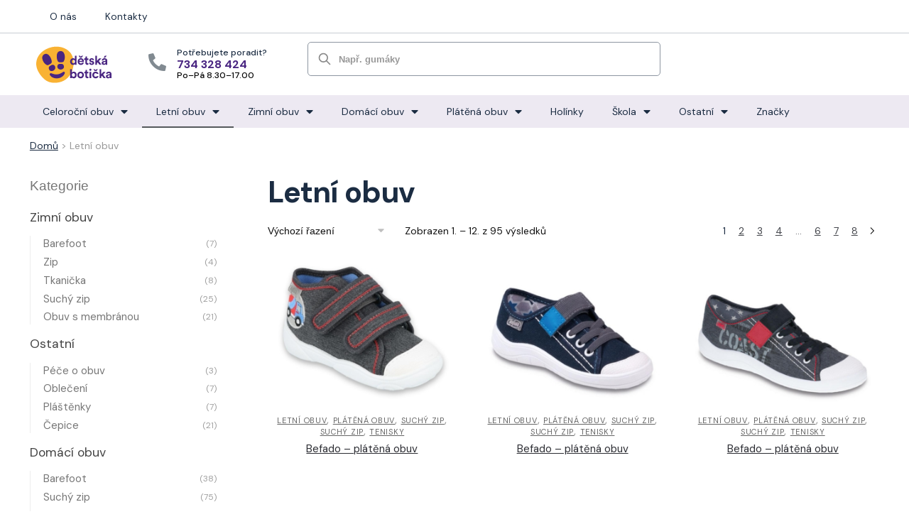

--- FILE ---
content_type: text/html; charset=UTF-8
request_url: https://detska-boticka.cz/kategorie/jaro-leto/
body_size: 26097
content:
<!doctype html>
<html dir="ltr" lang="cs"
	prefix="og: https://ogp.me/ns#" >
<head>
<meta charset="UTF-8">
<meta name="viewport" content="height=device-height, width=device-width, initial-scale=1">
<link rel="profile" href="https://gmpg.org/xfn/11">
<link rel="pingback" href="https://detska-boticka.cz/wp/xmlrpc.php">

<link media="all" href="https://detska-boticka.cz/wp/wp-content/cache/autoptimize/css/autoptimize_2634ce5c0df03f36b0fef894ac4ce3b5.css" rel="stylesheet" /><title>Letní obuv | Dětská botička</title><link rel="preload" as="style" href="https://fonts.googleapis.com/css?family=DM%20Sans%3A100%2C100italic%2C200%2C200italic%2C300%2C300italic%2C400%2C400italic%2C500%2C500italic%2C600%2C600italic%2C700%2C700italic%2C800%2C800italic%2C900%2C900italic&#038;subset=latin-ext&#038;display=swap" /><link rel="stylesheet" href="https://fonts.googleapis.com/css?family=DM%20Sans%3A100%2C100italic%2C200%2C200italic%2C300%2C300italic%2C400%2C400italic%2C500%2C500italic%2C600%2C600italic%2C700%2C700italic%2C800%2C800italic%2C900%2C900italic&#038;subset=latin-ext&#038;display=swap" media="print" onload="this.media='all'" /><noscript><link rel="stylesheet" href="https://fonts.googleapis.com/css?family=DM%20Sans%3A100%2C100italic%2C200%2C200italic%2C300%2C300italic%2C400%2C400italic%2C500%2C500italic%2C600%2C600italic%2C700%2C700italic%2C800%2C800italic%2C900%2C900italic&#038;subset=latin-ext&#038;display=swap" /></noscript>

		<!-- All in One SEO Pro 4.3.3 - aioseo.com -->
		<meta name="robots" content="max-image-preview:large" />
		<link rel="canonical" href="https://detska-boticka.cz/kategorie/jaro-leto/" />
		<link rel="next" href="https://detska-boticka.cz/kategorie/jaro-leto/strana/2/" />
		<meta name="generator" content="All in One SEO Pro (AIOSEO) 4.3.3 " />
		<meta property="og:locale" content="cs_CZ" />
		<meta property="og:site_name" content="Dětská botička" />
		<meta property="og:type" content="article" />
		<meta property="og:title" content="Letní obuv | Dětská botička" />
		<meta property="og:url" content="https://detska-boticka.cz/kategorie/jaro-leto/" />
		<meta property="fb:admins" content="1846296808" />
		<meta property="og:image" content="https://detska-boticka.cz/wp/wp-content/uploads/layout/logo-1.png" />
		<meta property="og:image:secure_url" content="https://detska-boticka.cz/wp/wp-content/uploads/layout/logo-1.png" />
		<meta property="og:image:width" content="292" />
		<meta property="og:image:height" content="78" />
		<meta name="twitter:card" content="summary" />
		<meta name="twitter:title" content="Letní obuv | Dětská botička" />
		<meta name="twitter:image" content="https://detska-boticka.cz/wp/wp-content/uploads/layout/logo-1.png" />
		<script type="application/ld+json" class="aioseo-schema">
			{"@context":"https:\/\/schema.org","@graph":[{"@type":"BreadcrumbList","@id":"https:\/\/detska-boticka.cz\/kategorie\/jaro-leto\/#breadcrumblist","itemListElement":[{"@type":"ListItem","@id":"https:\/\/detska-boticka.cz\/#listItem","position":1,"item":{"@type":"WebPage","@id":"https:\/\/detska-boticka.cz\/","name":"Home","description":"Novinky 2025 Vyberte si z nov\u00e9 nab\u00eddky kvalitn\u00ed d\u011btsk\u00e9 obuvi Prohl\u00e9dnout kolekci \u2192 D\u011btsk\u00e1 boti\u010dka = zdrav\u00e1 no\u017ei\u010dka ZIMN\u00cd OBUV Aby byly no\u017ei\u010dky v teple Zimn\u00ed boty Sn\u011bhule Gum\u00e1ky LETN\u00cd OBUV Aby no\u017ei\u010dky p\u011bkn\u011b v\u011btraly Sand\u00e1le Tenisky Baler\u00edny DOM\u00c1C\u00cd OBUV Pro dom\u00e1c\u00ed pohodl\u00ed Cap\u00e1\u010dky Ba\u010dkory Pantofle NOVINKY Prohl\u00e9dn\u011bte si v\u0161echny dostupn\u00e9 zna\u010dky Pro\u010d nakupovat","url":"https:\/\/detska-boticka.cz\/"},"nextItem":"https:\/\/detska-boticka.cz\/kategorie\/jaro-leto\/#listItem"},{"@type":"ListItem","@id":"https:\/\/detska-boticka.cz\/kategorie\/jaro-leto\/#listItem","position":2,"item":{"@type":"WebPage","@id":"https:\/\/detska-boticka.cz\/kategorie\/jaro-leto\/","name":"Letn\u00ed obuv","url":"https:\/\/detska-boticka.cz\/kategorie\/jaro-leto\/"},"previousItem":"https:\/\/detska-boticka.cz\/#listItem"}]},{"@type":"CollectionPage","@id":"https:\/\/detska-boticka.cz\/kategorie\/jaro-leto\/#collectionpage","url":"https:\/\/detska-boticka.cz\/kategorie\/jaro-leto\/","name":"Letn\u00ed obuv | D\u011btsk\u00e1 boti\u010dka","inLanguage":"cs-CZ","isPartOf":{"@id":"https:\/\/detska-boticka.cz\/#website"},"breadcrumb":{"@id":"https:\/\/detska-boticka.cz\/kategorie\/jaro-leto\/#breadcrumblist"}},{"@type":"Organization","@id":"https:\/\/detska-boticka.cz\/#organization","name":"D\u011btsk\u00e1 boti\u010dka","url":"https:\/\/detska-boticka.cz\/","logo":{"@type":"ImageObject","url":"https:\/\/detska-boticka.cz\/wp\/wp-content\/uploads\/2021\/03\/logo.svg","@id":"https:\/\/detska-boticka.cz\/#organizationLogo","width":108,"height":53},"image":{"@id":"https:\/\/detska-boticka.cz\/#organizationLogo"}},{"@type":"WebSite","@id":"https:\/\/detska-boticka.cz\/#website","url":"https:\/\/detska-boticka.cz\/","name":"D\u011btsk\u00e1 boti\u010dka","inLanguage":"cs-CZ","publisher":{"@id":"https:\/\/detska-boticka.cz\/#organization"}}]}
		</script>
		<!-- All in One SEO Pro -->

<link href='https://fonts.gstatic.com' crossorigin rel='preconnect' />







<style id='woocommerce-inline-inline-css' type='text/css'>
.woocommerce form .form-row .required { visibility: visible; }
</style>


<style id='ywctm-frontend-inline-css' type='text/css'>
.widget.woocommerce.widget_shopping_cart, .woocommerce-variation-price{display: none !important}
</style>

<style id='ywctm-button-label-inline-css' type='text/css'>
.ywctm-button-31686 .ywctm-custom-button {color:#4b4b4b;background-color:#f9f5f2;border-style: solid;border-color:#e3bdaf;border-width:1px;border-radius:5px;padding-top:20px;padding-bottom:30px;padding-left:20px;padding-right:20px;}.ywctm-button-31686 .ywctm-custom-button:hover {color:#4b4b4b;background-color:#f9f5f2;border-color:#e3bdaf;}.ywctm-button-31685 .ywctm-custom-button {color:#247390;background-color:#ffffff;border-style: solid;border-color:#247390;border-width:1px;border-radius:50px;padding-top:5px;padding-bottom:5px;padding-left:10px;padding-right:10px;width:150px;}.ywctm-button-31685 .ywctm-custom-button:hover {color:#ffffff;background-color:#247390;border-color:#247390;}.ywctm-button-31684 .ywctm-custom-button {color:#ffffff;background-color:#36809a;border-style: solid;border-color:#36809a;border-width:1px;border-radius:50px;padding-top:5px;padding-bottom:5px;padding-left:10px;padding-right:10px;width:200px;}.ywctm-button-31684 .ywctm-custom-button:hover {color:#ffffff;background-color:#215d72;border-color:#215d72;}.ywctm-button-31683 .ywctm-custom-button {color:#ffffff;background-color:#e09004;border-style: solid;border-color:#e09004;border-width:1px;border-radius:50px;padding-top:5px;padding-bottom:5px;padding-left:10px;padding-right:10px;width:200px;}.ywctm-button-31683 .ywctm-custom-button:hover {color:#ffffff;background-color:#b97600;border-color:#b97600;}.ywctm-button-20549 .ywctm-custom-button {color:#000000;background-color:rgba(255,255,255,0);border-style: solid;border-color:rgba(255,255,255,0);border-width:1px;}.ywctm-button-20549 .ywctm-custom-button:hover {color:#000000;background-color:rgba(255,255,255,0);border-color:rgba(255,255,255,0);}
</style>







<style id='elementor-frontend-inline-css' type='text/css'>
.ha-css-transform-yes{-webkit-transition-duration:var(--ha-tfx-transition-duration,.2s);transition-duration:var(--ha-tfx-transition-duration,.2s);-webkit-transition-property:-webkit-transform;transition-property:transform;transition-property:transform,-webkit-transform;-webkit-transform:translate(var(--ha-tfx-translate-x,0),var(--ha-tfx-translate-y,0)) scale(var(--ha-tfx-scale-x,1),var(--ha-tfx-scale-y,1)) skew(var(--ha-tfx-skew-x,0),var(--ha-tfx-skew-y,0)) rotateX(var(--ha-tfx-rotate-x,0)) rotateY(var(--ha-tfx-rotate-y,0)) rotateZ(var(--ha-tfx-rotate-z,0));transform:translate(var(--ha-tfx-translate-x,0),var(--ha-tfx-translate-y,0)) scale(var(--ha-tfx-scale-x,1),var(--ha-tfx-scale-y,1)) skew(var(--ha-tfx-skew-x,0),var(--ha-tfx-skew-y,0)) rotateX(var(--ha-tfx-rotate-x,0)) rotateY(var(--ha-tfx-rotate-y,0)) rotateZ(var(--ha-tfx-rotate-z,0))}.ha-css-transform-yes:hover{-webkit-transform:translate(var(--ha-tfx-translate-x-hover,var(--ha-tfx-translate-x,0)),var(--ha-tfx-translate-y-hover,var(--ha-tfx-translate-y,0))) scale(var(--ha-tfx-scale-x-hover,var(--ha-tfx-scale-x,1)),var(--ha-tfx-scale-y-hover,var(--ha-tfx-scale-y,1))) skew(var(--ha-tfx-skew-x-hover,var(--ha-tfx-skew-x,0)),var(--ha-tfx-skew-y-hover,var(--ha-tfx-skew-y,0))) rotateX(var(--ha-tfx-rotate-x-hover,var(--ha-tfx-rotate-x,0))) rotateY(var(--ha-tfx-rotate-y-hover,var(--ha-tfx-rotate-y,0))) rotateZ(var(--ha-tfx-rotate-z-hover,var(--ha-tfx-rotate-z,0)));transform:translate(var(--ha-tfx-translate-x-hover,var(--ha-tfx-translate-x,0)),var(--ha-tfx-translate-y-hover,var(--ha-tfx-translate-y,0))) scale(var(--ha-tfx-scale-x-hover,var(--ha-tfx-scale-x,1)),var(--ha-tfx-scale-y-hover,var(--ha-tfx-scale-y,1))) skew(var(--ha-tfx-skew-x-hover,var(--ha-tfx-skew-x,0)),var(--ha-tfx-skew-y-hover,var(--ha-tfx-skew-y,0))) rotateX(var(--ha-tfx-rotate-x-hover,var(--ha-tfx-rotate-x,0))) rotateY(var(--ha-tfx-rotate-y-hover,var(--ha-tfx-rotate-y,0))) rotateZ(var(--ha-tfx-rotate-z-hover,var(--ha-tfx-rotate-z,0)))}.happy-addon>.elementor-widget-container{word-wrap:break-word;overflow-wrap:break-word;box-sizing:border-box}.happy-addon>.elementor-widget-container *{box-sizing:border-box}.happy-addon p:empty{display:none}.happy-addon .elementor-inline-editing{min-height:auto!important}.happy-addon-pro img{max-width:100%;height:auto;-o-object-fit:cover;object-fit:cover}.ha-screen-reader-text{position:absolute;overflow:hidden;clip:rect(1px,1px,1px,1px);margin:-1px;padding:0;width:1px;height:1px;border:0;word-wrap:normal!important;-webkit-clip-path:inset(50%);clip-path:inset(50%)}.ha-has-bg-overlay>.elementor-widget-container{position:relative;z-index:1}.ha-has-bg-overlay>.elementor-widget-container:before{position:absolute;top:0;left:0;z-index:-1;width:100%;height:100%;content:""}.ha-popup--is-enabled .ha-js-popup,.ha-popup--is-enabled .ha-js-popup img{cursor:-webkit-zoom-in!important;cursor:zoom-in!important}.mfp-wrap .mfp-arrow,.mfp-wrap .mfp-close{background-color:transparent}.mfp-wrap .mfp-arrow:focus,.mfp-wrap .mfp-close:focus{outline-width:thin}.ha-particle-wrapper{position:absolute;top:0;left:0;width:100%;height:100%}
</style>
<link rel='stylesheet' id='elementor-post-6522-css'  href='https://detska-boticka.cz/wp/wp-content/cache/autoptimize/css/autoptimize_single_d59de9760e381fd23c53dfaeeb569e1f.css' type='text/css' media='all' />



<link rel='stylesheet' id='elementor-post-23991-css'  href='https://detska-boticka.cz/wp/wp-content/cache/autoptimize/css/autoptimize_single_82f37871f742eabc3ff58592e406e901.css' type='text/css' media='all' />


<style id='font-awesome-inline-css' type='text/css'>
[data-font="FontAwesome"]:before {font-family: 'FontAwesome' !important;content: attr(data-icon) !important;speak: none !important;font-weight: normal !important;font-variant: normal !important;text-transform: none !important;line-height: 1 !important;font-style: normal !important;-webkit-font-smoothing: antialiased !important;-moz-osx-font-smoothing: grayscale !important;}
</style>
<link rel='stylesheet' id='elementor-post-18966-css'  href='https://detska-boticka.cz/wp/wp-content/cache/autoptimize/css/autoptimize_single_e7a68f855f4f6d9a5f28dbe17f312381.css' type='text/css' media='all' />


<style id='woo-variation-swatches-inline-css' type='text/css'>
.variable-item:not(.radio-variable-item) { width : 40px; height : 40px; } .wvs-style-squared .button-variable-item { min-width : 40px; } .button-variable-item span { font-size : 16px; }
</style>


<style id='woo-variation-swatches-tooltip-inline-css' type='text/css'>
.variable-items-wrapper .wvs-has-image-tooltip:before{ border-color: rgba(51, 51, 51, 0.9) !important; background-color: rgba(51, 51, 51, 0.9) !important;}.variable-items-wrapper [data-wvstooltip]:before, .variable-items-wrapper .wvs-has-image-tooltip:before { background-color: rgba(51, 51, 51, 0.9) !important; color: #ffffff !important; }.variable-items-wrapper [data-wvstooltip]:after,.variable-items-wrapper .wvs-has-image-tooltip:after { border-top-color: rgba(51, 51, 51, 0.9) !important;}
</style>

<style id='woo-variation-swatches-pro-inline-css' type='text/css'>
.wvs-archive-variation-wrapper .variable-item:not(.radio-variable-item) { width : 30px; height : 30px; } .wvs-archive-variation-wrapper .variable-items-wrapper.squared .button-variable-item, .variable-items-wrapper.squared .button-variable-item { min-width : 30px; } .wvs-archive-variation-wrapper .button-variable-item span { font-size : 16px; } .wvs-style-squared .button-variable-wrapper.rounded .button-variable-item { width : 30px !important; } .wvs-large-variable-wrapper .variable-item:not(.radio-variable-item) { width : 40px; height : 40px; } .wvs-style-squared .wvs-large-variable-wrapper .button-variable-item { min-width : 40px; } .wvs-large-variable-wrapper .button-variable-item span { font-size : 16px; } .wvs-style-squared .button-variable-wrapper.rounded.wvs-large-variable-wrapper .button-variable-item { width : 40px !important; } .woo-variation-swatches .variable-items-wrapper .variable-item:not(.radio-variable-item) { box-shadow : 0 0 0 1px rgba(0, 0, 0, 0.3) !important; } .woo-variation-swatches .variable-items-wrapper .button-variable-item span, .woo-variation-swatches .variable-items-wrapper .radio-variable-item label, .woo-variation-swatches .wvs-archive-variation-wrapper .reset_variations a { color : #000000 !important; } .woo-variation-swatches .variable-items-wrapper .variable-item:not(.radio-variable-item) { background-color : #FFFFFF !important; } .woo-variation-swatches .variable-items-wrapper .button-variable-item.selected span, .woo-variation-swatches .variable-items-wrapper .radio-variable-item.selected label { color : #000000 !important; } .woo-variation-swatches .variable-items-wrapper .variable-item:not(.radio-variable-item).selected { background-color : #FFFFFF !important; } .woo-variation-swatches .variable-items-wrapper .variable-item:not(.radio-variable-item).selected { box-shadow : 0 0 0 3px #000000 !important; } .woo-variation-swatches .variable-items-wrapper .variable-item:not(.radio-variable-item):hover, .woo-variation-swatches .variable-items-wrapper .variable-item:not(.radio-variable-item).selected:hover { box-shadow : 0 0 0 2px #000000 !important; } .woo-variation-swatches .variable-items-wrapper .button-variable-item:hover span, .woo-variation-swatches .variable-items-wrapper .button-variable-item.selected:hover span, .woo-variation-swatches .variable-items-wrapper .radio-variable-item:hover label, .woo-variation-swatches .variable-items-wrapper .radio-variable-item.selected:hover label { color : #000000 !important; } .woo-variation-swatches .variable-items-wrapper .variable-item:not(.radio-variable-item):hover, .woo-variation-swatches .variable-items-wrapper .variable-item:not(.radio-variable-item).selected:hover { background-color : #FFFFFF !important; }
</style>



<style id='rocket-lazyload-inline-css' type='text/css'>
.rll-youtube-player{position:relative;padding-bottom:56.23%;height:0;overflow:hidden;max-width:100%;}.rll-youtube-player:focus-within{outline: 2px solid currentColor;outline-offset: 5px;}.rll-youtube-player iframe{position:absolute;top:0;left:0;width:100%;height:100%;z-index:100;background:0 0}.rll-youtube-player img{bottom:0;display:block;left:0;margin:auto;max-width:100%;width:100%;position:absolute;right:0;top:0;border:none;height:auto;-webkit-transition:.4s all;-moz-transition:.4s all;transition:.4s all}.rll-youtube-player img:hover{-webkit-filter:brightness(75%)}.rll-youtube-player .play{height:100%;width:100%;left:0;top:0;position:absolute;background:url(https://detska-boticka.cz/wp/wp-content/plugins/wp-rocket/assets/img/youtube.png) no-repeat center;background-color: transparent !important;cursor:pointer;border:none;}
</style>




<script type="text/template" id="tmpl-variation-template">
	<div class="woocommerce-variation-description">{{{ data.variation.variation_description }}}</div>
	<div class="woocommerce-variation-price">{{{ data.variation.price_html }}}</div>
	<div class="woocommerce-variation-availability">{{{ data.variation.availability_html }}}</div>
</script>
<script type="text/template" id="tmpl-unavailable-variation-template">
	<p>Je nám líto, tento produkt není dostupný. Zvolte prosím jinou kombinaci.</p>
</script>

<script type="text/template" id="tmpl-wvs-variation-template">
    {{{ data.price_html }}}
    <div class="woocommerce-variation-availability">{{{ data.variation.availability_html }}}</div>
</script>
<script type='text/javascript' src='https://detska-boticka.cz/wp/wp-includes/js/jquery/jquery.min.js' id='jquery-core-js'></script>


<script type='text/javascript' src='https://www.googletagmanager.com/gtag/js?id=G-X88GZDR1CK' id='google-tag-manager-js'></script>
<script type='text/javascript' id='google-tag-manager-js-after'>
	window.dataLayer = window.dataLayer || [];
	function gtag(){dataLayer.push(arguments);}
	gtag('js', new Date());
	gtag('config', 'G-X88GZDR1CK', { 'send_page_view': false });
</script>



<script type='text/javascript' id='wp-util-js-extra'>
/* <![CDATA[ */
var _wpUtilSettings = {"ajax":{"url":"\/wp\/wp-admin\/admin-ajax.php"}};
/* ]]> */
</script>

<script type='text/javascript' id='wc-add-to-cart-variation-js-extra'>
/* <![CDATA[ */
var wc_add_to_cart_variation_params = {"wc_ajax_url":"\/?wc-ajax=%%endpoint%%","i18n_no_matching_variations_text":"Omlouv\u00e1me se, \u017e\u00e1dn\u00e9 produkty neodpov\u00eddaj\u00ed Va\u0161emu v\u00fdb\u011bru. Zvolte pros\u00edm jinou kombinaci.","i18n_make_a_selection_text":"Vyberte mo\u017enosti produktu p\u0159ed p\u0159id\u00e1n\u00edm tohoto produktu do n\u00e1kupn\u00edho ko\u0161\u00edku.","i18n_unavailable_text":"Je n\u00e1m l\u00edto, tento produkt nen\u00ed dostupn\u00fd. Zvolte pros\u00edm jinou kombinaci.","ajax_url":"\/wp\/wp-admin\/admin-ajax.php","i18n_view_cart":"Zobrazit ko\u0161\u00edk","i18n_add_to_cart":"P\u0159idat do ko\u0161\u00edku","i18n_select_options":"V\u00fdb\u011br mo\u017enost\u00ed","cart_url":"https:\/\/detska-boticka.cz\/kosik\/","is_cart":"","cart_redirect_after_add":"no","enable_ajax_add_to_cart":"no"};
/* ]]> */
</script>

<script type='text/javascript' id='woo-variation-swatches-js-extra'>
/* <![CDATA[ */
var woo_variation_swatches_options = {"is_product_page":"","show_variation_label":"1","variation_label_separator":":","wvs_nonce":"d0bfeefbcb","archive_image_selector":".wp-post-image","archive_product_wrapper":".wvs-pro-product","archive_add_to_cart_button_selector":"","is_archive_ajax_add_to_cart":"","clickable_out_of_stock":"","enable_catalog_mode":"","linkable_attribute":"","enable_single_variation_preview":"1","enable_single_variation_preview_archive":"1","single_variation_preview_attribute":"pa_barva","enable_linkable_variation_url":"1","show_variation_stock_info":"","stock_label_display_threshold":"2","wc_bundles_enabled":""};
/* ]]> */
</script>


<!-- browser-theme-color for WordPress --><meta name="theme-color" content="#492581"><meta name="msapplication-navbutton-color" content="#492581"><meta name="apple-mobile-web-app-capable" content="yes"><meta name="apple-mobile-web-app-status-bar-style" content="black-translucent">	<script type="text/javascript">
		var commercekit_ajs = {"ajax_url":"https:\/\/detska-boticka.cz\/wp\/wp-admin\/admin-ajax.php","ajax_search":1,"char_count":3,"action":"commercekit_ajax_search","loader_icon":"https:\/\/detska-boticka.cz\/wp\/wp-content\/plugins\/commercegurus-commercekit\/assets\/images\/loader2.gif","no_results_text":"\u017d\u00e1dn\u00e9 produkty","placeholder_text":"Nap\u0159. gum\u00e1ky","layout":"product"}	</script>
	<!-- Stream WordPress user activity plugin v3.9.0 -->

	<noscript><style>.woocommerce-product-gallery{ opacity: 1 !important; }</style></noscript>
	<link rel="icon" href="https://detska-boticka.cz/wp/wp-content/uploads/2021/03/cropped-favicon-32x32.png" sizes="32x32" />
<link rel="icon" href="https://detska-boticka.cz/wp/wp-content/uploads/2021/03/cropped-favicon-192x192.png" sizes="192x192" />
<link rel="apple-touch-icon" href="https://detska-boticka.cz/wp/wp-content/uploads/2021/03/cropped-favicon-180x180.png" />
<meta name="msapplication-TileImage" content="https://detska-boticka.cz/wp/wp-content/uploads/2021/03/cropped-favicon-270x270.png" />
<meta name="generator" content="Product Filter for WooCommerce"/>		<style type="text/css" id="wp-custom-css">
			.cat-parent > .count {
	display: none;
}

.elementor-element-1bfde92.elementor-widget-button a:visited {
	color: #fff;
}

.tnp-submit {
  background-color: #492581 !important;
}

a,
a:visited {
	color: #1B2C42;
}

input.commercekit-ajax-search {
	background-color: #FFFFFF;
	border-color: #8D96A1;
  border-width: 1px 1px 1px 1px;
  border-radius: 5px;
	font-size: 0.8rem;
	font-weight: 700;
	color: #1B2C42;
	display: inline-block;
  vertical-align: middle;
  white-space: normal;
  line-height: 1;
  min-width: 0;
	min-height: 48px;
	transition: color .2s;
}

.woocommerce-product-search::before {
	top: 50%;
	transform: translatey(-50%);
	background-color: #888;
}

input.commercekit-ajax-search::placeholder {
	opacity: 0.65;
}

.commercekit-ajs-product .commercekit-ajs-product-desc {
	display: flex;
}

.commercekit-ajs-product-title {
	margin-top: auto;
	margin-bottom: auto;
}

.commercekit-ajs-view-all {
	background-color: #EDE9F2 !important;
}

ul.products {
	align-items: baseline;
}

ul.woocommerce-error {
	display: none;
}		</style>
		<style id="kirki-inline-styles">.site-header .custom-logo-link img{height:52px;}.is_stuck .logo-mark{width:80px;}.is_stuck .primary-navigation.with-logo .menu-primary-menu-container{margin-left:80px;}.price ins, .summary .yith-wcwl-add-to-wishlist a:before, .commercekit-wishlist a i:before, .commercekit-wishlist-table .price, .commercekit-wishlist-table .price ins, .commercekit-ajs-product-price, .commercekit-ajs-product-price ins, .widget-area .widget.widget_categories a:hover, #secondary .widget ul li a:hover, #secondary.widget-area .widget li.chosen a, .widget-area .widget a:hover, #secondary .widget_recent_comments ul li a:hover, .woocommerce-pagination .page-numbers li .page-numbers.current, div.product p.price, body:not(.mobile-toggled) .main-navigation ul.menu li.full-width.menu-item-has-children ul li.highlight > a, body:not(.mobile-toggled) .main-navigation ul.menu li.full-width.menu-item-has-children ul li.highlight > a:hover, #secondary .widget ins span.amount, #secondary .widget ins span.amount span, .search-results article h2 a:hover{color:#1b2c42;}.spinner > div, .widget_price_filter .ui-slider .ui-slider-range, .widget_price_filter .ui-slider .ui-slider-handle, #page .woocommerce-tabs ul.tabs li span, #secondary.widget-area .widget .tagcloud a:hover, .widget-area .widget.widget_product_tag_cloud a:hover, footer .mc4wp-form input[type="submit"], #payment .payment_methods li.woocommerce-PaymentMethod > input[type=radio]:first-child:checked + label:before, #payment .payment_methods li.wc_payment_method > input[type=radio]:first-child:checked + label:before, #shipping_method > li > input[type=radio]:first-child:checked + label:before, ul#shipping_method li:only-child label:before, .image-border .elementor-image:after, ul.products li.product .yith-wcwl-wishlistexistsbrowse a:before, ul.products li.product .yith-wcwl-wishlistaddedbrowse a:before, ul.products li.product .yith-wcwl-add-button a:before, .summary .yith-wcwl-add-to-wishlist a:before, .commercekit-wishlist a i.cg-wishlist-t:before, .commercekit-wishlist a i.cg-wishlist:before, .summary .commercekit-wishlist a i.cg-wishlist-t:before, #page .woocommerce-tabs ul.tabs li a span, .main-navigation ul li a span strong, .widget_layered_nav ul.woocommerce-widget-layered-nav-list li.chosen:before{background-color:#1b2c42;}a{color:#492581;}a:hover{color:#492581;}body{background-color:#fff;}.col-full.topbar-wrapper{background-color:#fff;border-bottom-color:#eee;}.top-bar, .top-bar a{color:#323232;}body:not(.header-4) .site-header, .header-4-container{background-color:#fff;}.fa.menu-item, .ri.menu-item{border-left-color:#eee;}.header-4 .search-trigger span{border-right-color:#eee;}.header-widget-region{background-color:#ffffff;}.header-widget-region, .header-widget-region a{color:#000000;}button, .button, .button:hover, input[type=submit], ul.products li.product .button, ul.products li.product .added_to_cart, .site .widget_shopping_cart a.button.checkout, .woocommerce #respond input#submit.alt, .main-navigation ul.menu ul li a.button, .main-navigation ul.menu ul li a.button:hover, body .main-navigation ul.menu li.menu-item-has-children.full-width > .sub-menu-wrapper li a.button:hover, .main-navigation ul.menu li.menu-item-has-children.full-width > .sub-menu-wrapper li:hover a.added_to_cart, div.wpforms-container-full .wpforms-form button[type=submit], .product .cart .single_add_to_cart_button, .woocommerce-cart p.return-to-shop a, .elementor-row .feature p a, .image-feature figcaption span{color:#fff;}.single-product div.product form.cart .button.added::before{background-color:#fff;}button, .button, input[type=submit], ul.products li.product .button, .woocommerce #respond input#submit.alt, .product .cart .single_add_to_cart_button, .widget_shopping_cart a.button.checkout, .main-navigation ul.menu li.menu-item-has-children.full-width > .sub-menu-wrapper li a.added_to_cart, div.wpforms-container-full .wpforms-form button[type=submit], ul.products li.product .added_to_cart, .woocommerce-cart p.return-to-shop a, .elementor-row .feature a, .image-feature figcaption span{background-color:#492581;}.widget_shopping_cart a.button.checkout{border-color:#492581;}button:hover, .button:hover, [type="submit"]:hover, ul.products li.product .button:hover, #place_order[type="submit"]:hover, body .woocommerce #respond input#submit.alt:hover, .product .cart .single_add_to_cart_button:hover, .main-navigation ul.menu li.menu-item-has-children.full-width > .sub-menu-wrapper li a.added_to_cart:hover, div.wpforms-container-full .wpforms-form button[type=submit]:hover, div.wpforms-container-full .wpforms-form button[type=submit]:focus, ul.products li.product .added_to_cart:hover, .widget_shopping_cart a.button.checkout:hover, .woocommerce-cart p.return-to-shop a:hover{background-color:#492581;}.widget_shopping_cart a.button.checkout:hover{border-color:#492581;}.onsale, .product-label{background-color:#019ce0;color:#ffffff;}.content-area .summary .onsale{color:#019ce0;}.summary .product-label:before, .product-details-wrapper .product-label:before{border-right-color:#019ce0;}.entry-content .testimonial-entry-title:after, .cart-summary .widget li strong::before, p.stars.selected a.active::before, p.stars:hover a::before, p.stars.selected a:not(.active)::before{color:#f9b233;}.star-rating > span:before{background-color:#f9b233;}.tax-product_cat header.woocommerce-products-header, .shoptimizer-category-banner{background-color:#efeee3;}.term-description p, .term-description a, .term-description a:hover, .shoptimizer-category-banner h1, .shoptimizer-category-banner .taxonomy-description p{color:#222;}.single-product .site-content .col-full{background-color:#f8f8f8;}.call-back-feature a{background-color:#019ce0;color:#fff;}ul.checkout-bar:before, .woocommerce-checkout .checkout-bar li.active:after, ul.checkout-bar li.visited:after{background-color:#019ce0;}.below-content .widget .ri{color:#999;}.below-content .widget svg{stroke:#999;}footer{background-color:#111;color:#ccc;}footer .widget .widget-title{color:#fff;}footer a:not(.button){color:#999;}footer a:not(.button):hover{color:#fff;}footer li a:after{border-color:#fff;}.menu-primary-menu-container > ul > li > a span:before{border-color:#1b2c42;}.secondary-navigation .menu a, .ri.menu-item:before, .fa.menu-item:before{color:#404040;}.secondary-navigation .icon-wrapper svg{stroke:#404040;}.site-header-cart a.cart-contents .count, .site-header-cart a.cart-contents .count:after{border-color:#00b9f2;}.site-header-cart a.cart-contents .count, .shoptimizer-cart-icon i{color:#00b9f2;}.site-header-cart a.cart-contents:hover .count, .site-header-cart a.cart-contents:hover .count{background-color:#00b9f2;}.site-header-cart .cart-contents{color:#fff;}.col-full, .single-product .site-content .shoptimizer-sticky-add-to-cart .col-full, body .woocommerce-message{max-width:1200px;}.product-details-wrapper, .single-product .woocommerce-Tabs-panel, .single-product .archive-header .woocommerce-breadcrumb, .related.products, .upsells.products{max-width:calc(1200px + 5.2325em);}.main-navigation ul li.menu-item-has-children.full-width .container{max-width:1200px;}.below-content .col-full, footer .col-full{max-width:calc(1200px + 40px);}#secondary{width:22%;}.content-area{width:72%;}body, button, input, select, option, textarea, h6{font-family:sans-serif;}.menu-primary-menu-container > ul > li > a, .site-header-cart .cart-contents{font-family:sans-serif;font-size:15px;letter-spacing:0px;}.main-navigation ul.menu ul li > a, .main-navigation ul.nav-menu ul li > a{font-family:sans-serif;}.main-navigation ul.menu li.menu-item-has-children.full-width > .sub-menu-wrapper li.menu-item-has-children > a, .main-navigation ul.menu li.menu-item-has-children.full-width > .sub-menu-wrapper li.heading > a{font-family:sans-serif;font-size:15px;font-weight:600;letter-spacing:0px;color:#111;}.entry-content{font-family:sans-serif;font-size:16px;font-weight:400;line-height:1.3;}h1{font-family:sans-serif;}h2{font-family:sans-serif;}h3{font-family:sans-serif;}h4{font-family:sans-serif;}h5{font-family:sans-serif;font-weight:400;}blockquote p{font-family:sans-serif;}.widget .widget-title, .widget .widgettitle{font-family:sans-serif;font-size:15px;font-weight:400;}body.single-post h1{font-family:sans-serif;font-weight:400;}.term-description, .shoptimizer-category-banner .taxonomy-description{font-family:sans-serif;font-weight:400;}.content-area ul.products li.product .woocommerce-loop-product__title, .content-area ul.products li.product h2, ul.products li.product .woocommerce-loop-product__title, ul.products li.product .woocommerce-loop-product__title, .main-navigation ul.menu ul li.product .woocommerce-loop-product__title a{font-family:sans-serif;font-size:15px;font-weight:400;}body .woocommerce #respond input#submit.alt, body .woocommerce a.button.alt, body .woocommerce button.button.alt, body .woocommerce input.button.alt, .product .cart .single_add_to_cart_button, .shoptimizer-sticky-add-to-cart__content-button a.button, .widget_shopping_cart a.button.checkout{font-family:sans-serif;font-weight:400;letter-spacing:-0.3px;text-transform:none;}@media (max-width: 992px){.main-header, .site-branding{height:110px;}.main-header .site-header-cart{top:calc(-14px + 110px / 2);}body.theme-shoptimizer .site-header .custom-logo-link img, body.wp-custom-logo .site-header .custom-logo-link img{height:50px;}.m-search-bh .site-search, .m-search-toggled .site-search, .site-branding button.menu-toggle, .site-branding button.menu-toggle:hover{background-color:#fff;}.menu-toggle .bar, .site-header-cart a.cart-contents:hover .count{background-color:#111;}.menu-toggle .bar-text, .menu-toggle:hover .bar-text, .site-header-cart a.cart-contents .count{color:#111;}.mobile-search-toggle svg, .mobile-myaccount svg{stroke:#111;}.site-header-cart a.cart-contents:hover .count{background-color:#00b9f2;}.site-header-cart a.cart-contents:not(:hover) .count{color:#00b9f2;}.shoptimizer-cart-icon svg{stroke:#00b9f2;}.site-header .site-header-cart a.cart-contents .count, .site-header-cart a.cart-contents .count:after{border-color:#00b9f2;}.col-full-nav{background-color:#fff;}.main-navigation ul li a, body .main-navigation ul.menu > li.menu-item-has-children > span.caret::after, .main-navigation .woocommerce-loop-product__title, .main-navigation ul.menu li.product, body .main-navigation ul.menu li.menu-item-has-children.full-width>.sub-menu-wrapper li h6 a, body .main-navigation ul.menu li.menu-item-has-children.full-width>.sub-menu-wrapper li h6 a:hover, .main-navigation ul.products li.product .price, body .main-navigation ul.menu li.menu-item-has-children li.menu-item-has-children span.caret, body.mobile-toggled .main-navigation ul.menu li.menu-item-has-children.full-width > .sub-menu-wrapper li p.product__categories a, body.mobile-toggled ul.products li.product p.product__categories a, body li.menu-item-product p.product__categories, body .main-navigation .price ins, .main-navigation ul.menu li.menu-item-has-children.full-width > .sub-menu-wrapper li.menu-item-has-children > a, .main-navigation ul.menu li.menu-item-has-children.full-width > .sub-menu-wrapper li.heading > a, .mobile-extra, .mobile-extra h4, .mobile-extra a{color:#222;}.main-navigation ul.menu li.menu-item-has-children span.caret::after{background-color:#222;}.main-navigation ul.menu > li.menu-item-has-children.dropdown-open > .sub-menu-wrapper{border-bottom-color:#eee;}}@media (min-width: 993px){.col-full-nav{background-color:#e5e5e5;}.col-full.main-header{padding-top:24px;padding-bottom:24px;}.menu-primary-menu-container > ul > li > a, .site-header-cart, .logo-mark{line-height:60px;}.site-header-cart, .menu-primary-menu-container > ul > li.menu-button{height:60px;}.menu-primary-menu-container > ul > li > a{color:#1b2c42;}.main-navigation ul.menu > li.menu-item-has-children > a::after{background-color:#1b2c42;}.menu-primary-menu-container > ul.menu:hover > li > a{opacity:0.65;}.main-navigation ul.menu ul.sub-menu{background-color:#fff;}.main-navigation ul.menu ul li a, .main-navigation ul.nav-menu ul li a{color:#1b2c42;}.main-navigation ul.menu ul a:hover{color:#1b2c42;}.shoptimizer-cart-icon svg{stroke:#00b9f2;}.site-header-cart a.cart-contents:hover .count{color:#fff;}}@media (min-width: 770px){.single-product h1{font-family:sans-serif;font-weight:400;}}</style><!-- WooCommerce Google Analytics Integration -->
		<script type='text/javascript'>
			var gaProperty = 'G-X88GZDR1CK';
			var disableStr = 'ga-disable-' + gaProperty;
			if ( document.cookie.indexOf( disableStr + '=true' ) > -1 ) {
				window[disableStr] = true;
			}
			function gaOptout() {
				document.cookie = disableStr + '=true; expires=Thu, 31 Dec 2099 23:59:59 UTC; path=/';
				window[disableStr] = true;
			}
		</script><script async src="https://www.googletagmanager.com/gtag/js?id=G-X88GZDR1CK"></script>
		<script>
		window.dataLayer = window.dataLayer || [];
		function gtag(){dataLayer.push(arguments);}
		gtag('js', new Date());
		gtag('set', 'developer_id.dOGY3NW', true);

		gtag('config', 'G-X88GZDR1CK', {
			'allow_google_signals': true,
			'link_attribution': true,
			'anonymize_ip': true,
			'linker':{
				'domains': [],
				'allow_incoming': false,
			},
			'custom_map': {
				'dimension1': 'logged_in'
			},
			'logged_in': 'no'
		} );

		
		</script>
		
		<!-- /WooCommerce Google Analytics Integration --><noscript><style id="rocket-lazyload-nojs-css">.rll-youtube-player, [data-lazy-src]{display:none !important;}</style></noscript>
</head>

<body class="archive tax-product_cat term-jaro-leto term-473 wp-custom-logo theme-shoptimizer woocommerce woocommerce-page woocommerce-no-js woo-variation-swatches wvs-theme-keso wvs-theme-child-shoptimizer wvs-style-squared wvs-attr-behavior-blur wvs-tooltip wvs-css wvs-show-label wvs-pro sticky-d header-5 left-archives-sidebar left-page-sidebar wc-active product-align-center left-woocommerce-sidebar prdctfltr-ajax prdctfltr-shop elementor-default elementor-kit-6522 wvs-archive-align-center">


<div class="mobile-menu close-drawer"></div>
<div id="page" class="hfeed site">

			<a class="skip-link screen-reader-text" href="#site-navigation">Skip to navigation</a>
		<a class="skip-link screen-reader-text" href="#content">Skip to content</a>
		
			<div data-elementor-type="header" data-elementor-id="23991" class="elementor elementor-23991 elementor-location-header" data-elementor-settings="[]">
		<div class="elementor-section-wrap">
					<section class="elementor-section elementor-top-section elementor-element elementor-element-b5dde62 elementor-section-stretched elementor-section-boxed elementor-section-height-default elementor-section-height-default" data-id="b5dde62" data-element_type="section" data-settings="{&quot;stretch_section&quot;:&quot;section-stretched&quot;,&quot;_ha_eqh_enable&quot;:false}">
						<div class="elementor-container elementor-column-gap-no">
					<div class="elementor-column elementor-col-100 elementor-top-column elementor-element elementor-element-c6100b8" data-id="c6100b8" data-element_type="column">
			<div class="elementor-widget-wrap elementor-element-populated">
								<div class="elementor-element elementor-element-0ad9a5a elementor-nav-menu__align-left elementor-nav-menu--dropdown-none elementor-nav-menu--indicator-classic elementor-widget elementor-widget-nav-menu" data-id="0ad9a5a" data-element_type="widget" data-settings="{&quot;layout&quot;:&quot;horizontal&quot;}" data-widget_type="nav-menu.default">
				<div class="elementor-widget-container">
						<nav role="navigation" class="elementor-nav-menu--main elementor-nav-menu__container elementor-nav-menu--layout-horizontal e--pointer-underline e--animation-fade"><ul id="menu-1-0ad9a5a" class="elementor-nav-menu"><li class="menu-item menu-item-type-post_type menu-item-object-page menu-item-24027"><a href="https://detska-boticka.cz/o-nas/" class="elementor-item">O nás<div class="icon-wrapper"> </div></a></li>
<li class="menu-item menu-item-type-post_type menu-item-object-page menu-item-24028"><a href="https://detska-boticka.cz/kontakty/" class="elementor-item">Kontakty<div class="icon-wrapper"> </div></a></li>
</ul></nav>
					<div class="elementor-menu-toggle" role="button" tabindex="0" aria-label="Menu Toggle" aria-expanded="false">
			<i class="eicon-menu-bar" aria-hidden="true"></i>
			<span class="elementor-screen-only">Menu</span>
		</div>
			<nav class="elementor-nav-menu--dropdown elementor-nav-menu__container" role="navigation" aria-hidden="true"><ul id="menu-2-0ad9a5a" class="elementor-nav-menu"><li class="menu-item menu-item-type-post_type menu-item-object-page menu-item-24027"><a href="https://detska-boticka.cz/o-nas/" class="elementor-item">O nás<div class="icon-wrapper"> </div></a></li>
<li class="menu-item menu-item-type-post_type menu-item-object-page menu-item-24028"><a href="https://detska-boticka.cz/kontakty/" class="elementor-item">Kontakty<div class="icon-wrapper"> </div></a></li>
</ul></nav>
				</div>
				</div>
					</div>
		</div>
							</div>
		</section>
				<section class="elementor-section elementor-top-section elementor-element elementor-element-a7c93f2 elementor-section-content-middle elementor-section-boxed elementor-section-height-default elementor-section-height-default" data-id="a7c93f2" data-element_type="section" data-settings="{&quot;_ha_eqh_enable&quot;:false}">
						<div class="elementor-container elementor-column-gap-default">
					<div class="elementor-column elementor-col-25 elementor-top-column elementor-element elementor-element-d8032b0" data-id="d8032b0" data-element_type="column">
			<div class="elementor-widget-wrap elementor-element-populated">
								<div class="elementor-element elementor-element-d4572da elementor-widget elementor-widget-theme-site-logo elementor-widget-image" data-id="d4572da" data-element_type="widget" data-widget_type="theme-site-logo.default">
				<div class="elementor-widget-container">
					<div class="elementor-image">
											<a href="https://detska-boticka.cz">
							<img width="108" height="53" src="data:image/svg+xml,%3Csvg%20xmlns='http://www.w3.org/2000/svg'%20viewBox='0%200%20108%2053'%3E%3C/svg%3E" class="attachment-full size-full wvs-attachment-image" alt="" data-lazy-src="https://detska-boticka.cz/wp/wp-content/uploads/2021/03/logo.svg" /><noscript><img width="108" height="53" src="https://detska-boticka.cz/wp/wp-content/uploads/2021/03/logo.svg" class="attachment-full size-full wvs-attachment-image" alt="" /></noscript>								</a>
											</div>
				</div>
				</div>
					</div>
		</div>
				<div class="elementor-column elementor-col-25 elementor-top-column elementor-element elementor-element-2125fd7" data-id="2125fd7" data-element_type="column">
			<div class="elementor-widget-wrap elementor-element-populated">
								<section class="elementor-section elementor-inner-section elementor-element elementor-element-d3d206a elementor-section-content-middle elementor-section-boxed elementor-section-height-default elementor-section-height-default" data-id="d3d206a" data-element_type="section" data-settings="{&quot;_ha_eqh_enable&quot;:false}">
						<div class="elementor-container elementor-column-gap-default">
					<div class="elementor-column elementor-col-50 elementor-inner-column elementor-element elementor-element-a682a93" data-id="a682a93" data-element_type="column">
			<div class="elementor-widget-wrap elementor-element-populated">
								<div class="elementor-element elementor-element-61cec5c elementor-view-default elementor-widget elementor-widget-icon" data-id="61cec5c" data-element_type="widget" data-widget_type="icon.default">
				<div class="elementor-widget-container">
					<div class="elementor-icon-wrapper">
			<div class="elementor-icon">
			<i aria-hidden="true" class="fas fa-phone-alt"></i>			</div>
		</div>
				</div>
				</div>
					</div>
		</div>
				<div class="elementor-column elementor-col-50 elementor-inner-column elementor-element elementor-element-b6ed1a3" data-id="b6ed1a3" data-element_type="column">
			<div class="elementor-widget-wrap elementor-element-populated">
								<div class="elementor-element elementor-element-88b01a8 elementor-widget elementor-widget-heading" data-id="88b01a8" data-element_type="widget" data-widget_type="heading.default">
				<div class="elementor-widget-container">
			<div class="elementor-heading-title elementor-size-default">Potřebujete poradit?</div>		</div>
				</div>
				<div class="elementor-element elementor-element-90d6c29 elementor-widget elementor-widget-heading" data-id="90d6c29" data-element_type="widget" data-widget_type="heading.default">
				<div class="elementor-widget-container">
			<div class="elementor-heading-title elementor-size-default">734 328 424</div>		</div>
				</div>
				<div class="elementor-element elementor-element-5d6ab10 elementor-widget elementor-widget-heading" data-id="5d6ab10" data-element_type="widget" data-widget_type="heading.default">
				<div class="elementor-widget-container">
			<div class="elementor-heading-title elementor-size-default">Po–Pá  8.30–17.00</div>		</div>
				</div>
					</div>
		</div>
							</div>
		</section>
					</div>
		</div>
				<div class="elementor-column elementor-col-25 elementor-top-column elementor-element elementor-element-f9c1a37" data-id="f9c1a37" data-element_type="column">
			<div class="elementor-widget-wrap elementor-element-populated">
								<div class="elementor-element elementor-element-481183b elementor-widget elementor-widget-wp-widget-woocommerce_product_search" data-id="481183b" data-element_type="widget" data-widget_type="wp-widget-woocommerce_product_search.default">
				<div class="elementor-widget-container">
			<div class="woocommerce widget_product_search"><form role="search" method="get" class="woocommerce-product-search" action="https://detska-boticka.cz/">
	<label class="screen-reader-text" for="woocommerce-product-search-field-0">Hledat:</label>
	<input type="search" id="woocommerce-product-search-field-0" class="search-field" placeholder="Např. gumáky" value="" name="s" />
	<button type="submit" value="Hledat">Hledat</button>
	<input type="hidden" name="post_type" value="product" />
</form>
</div>		</div>
				</div>
					</div>
		</div>
				<div class="elementor-column elementor-col-25 elementor-top-column elementor-element elementor-element-d9f52dc" data-id="d9f52dc" data-element_type="column">
			<div class="elementor-widget-wrap">
									</div>
		</div>
							</div>
		</section>
				<section class="elementor-section elementor-top-section elementor-element elementor-element-e90613b elementor-section-boxed elementor-section-height-default elementor-section-height-default" data-id="e90613b" data-element_type="section" data-settings="{&quot;background_background&quot;:&quot;classic&quot;,&quot;_ha_eqh_enable&quot;:false}">
						<div class="elementor-container elementor-column-gap-default">
					<div class="elementor-column elementor-col-100 elementor-top-column elementor-element elementor-element-64deb5c" data-id="64deb5c" data-element_type="column">
			<div class="elementor-widget-wrap elementor-element-populated">
								<div class="elementor-element elementor-element-9e23fe6 elementor-nav-menu__align-left elementor-nav-menu--stretch elementor-nav-menu--indicator-classic elementor-nav-menu--dropdown-tablet elementor-nav-menu__text-align-aside elementor-nav-menu--toggle elementor-nav-menu--burger elementor-widget elementor-widget-nav-menu" data-id="9e23fe6" data-element_type="widget" data-settings="{&quot;full_width&quot;:&quot;stretch&quot;,&quot;layout&quot;:&quot;horizontal&quot;,&quot;toggle&quot;:&quot;burger&quot;}" data-widget_type="nav-menu.default">
				<div class="elementor-widget-container">
						<nav role="navigation" class="elementor-nav-menu--main elementor-nav-menu__container elementor-nav-menu--layout-horizontal e--pointer-underline e--animation-fade"><ul id="menu-1-9e23fe6" class="elementor-nav-menu"><li class="menu-item menu-item-type-taxonomy menu-item-object-product_cat menu-item-has-children menu-item-18863"><a href="https://detska-boticka.cz/kategorie/celorocni/" class="elementor-item">Celoroční obuv<div class="icon-wrapper"> </div></a>
<ul class="sub-menu elementor-nav-menu--dropdown">
	<li class="menu-item menu-item-type-taxonomy menu-item-object-product_cat menu-item-19027"><a href="https://detska-boticka.cz/kategorie/celorocni/" class="elementor-sub-item">Všechny</a></li>
	<li class="menu-item menu-item-type-taxonomy menu-item-object-product_cat menu-item-19286"><a href="https://detska-boticka.cz/kategorie/celorocni/tkanicka/" class="elementor-sub-item">Tkanička<div class="icon-wrapper"> </div></a></li>
	<li class="menu-item menu-item-type-taxonomy menu-item-object-product_cat menu-item-19285"><a href="https://detska-boticka.cz/kategorie/celorocni/suchy-zip-celorocni/" class="elementor-sub-item">Suchý zip<div class="icon-wrapper"> </div></a></li>
	<li class="menu-item menu-item-type-taxonomy menu-item-object-product_cat menu-item-19284"><a href="https://detska-boticka.cz/kategorie/celorocni/gore-tex/" class="elementor-sub-item">Obuv s membránou<div class="icon-wrapper"> </div></a></li>
	<li class="menu-item menu-item-type-taxonomy menu-item-object-product_cat menu-item-19298"><a href="https://detska-boticka.cz/kategorie/celorocni/barefoot/" class="elementor-sub-item">Barefoot<div class="icon-wrapper"> </div></a></li>
</ul>
</li>
<li class="menu-item menu-item-type-taxonomy menu-item-object-product_cat current-menu-item menu-item-has-children menu-item-19290"><a href="https://detska-boticka.cz/kategorie/jaro-leto/" aria-current="page" class="elementor-item elementor-item-active">Letní obuv<div class="icon-wrapper"> </div></a>
<ul class="sub-menu elementor-nav-menu--dropdown">
	<li class="menu-item menu-item-type-taxonomy menu-item-object-product_cat menu-item-80024"><a href="https://detska-boticka.cz/kategorie/jaro-leto/obuv-k-vode/" class="elementor-sub-item">Obuv k vodě<div class="icon-wrapper"> </div></a></li>
	<li class="menu-item menu-item-type-taxonomy menu-item-object-product_cat menu-item-33543"><a href="https://detska-boticka.cz/kategorie/jaro-leto/suchy-zip-jaro-leto/" class="elementor-sub-item">Suchý zip<div class="icon-wrapper"> </div></a></li>
	<li class="menu-item menu-item-type-taxonomy menu-item-object-product_cat menu-item-19301"><a href="https://detska-boticka.cz/kategorie/jaro-leto/barefoot-jaro-leto/" class="elementor-sub-item">Barefoot<div class="icon-wrapper"> </div></a></li>
	<li class="menu-item menu-item-type-taxonomy menu-item-object-product_cat menu-item-80026"><a href="https://detska-boticka.cz/kategorie/jaro-leto/tkanicka-jaro-leto/" class="elementor-sub-item">Tkanička<div class="icon-wrapper"> </div></a></li>
	<li class="menu-item menu-item-type-taxonomy menu-item-object-product_cat menu-item-80025"><a href="https://detska-boticka.cz/kategorie/jaro-leto/tenisky/" class="elementor-sub-item">Tenisky<div class="icon-wrapper"> </div></a></li>
</ul>
</li>
<li class="menu-item menu-item-type-taxonomy menu-item-object-product_cat menu-item-has-children menu-item-18866"><a href="https://detska-boticka.cz/kategorie/zimni-obuv/" class="elementor-item">Zimní obuv<div class="icon-wrapper"> </div></a>
<ul class="sub-menu elementor-nav-menu--dropdown">
	<li class="menu-item menu-item-type-taxonomy menu-item-object-product_cat menu-item-19292"><a href="https://detska-boticka.cz/kategorie/zimni-obuv/tkanicka-botasky/" class="elementor-sub-item">Tkanička<div class="icon-wrapper"> </div></a></li>
	<li class="menu-item menu-item-type-taxonomy menu-item-object-product_cat menu-item-19293"><a href="https://detska-boticka.cz/kategorie/zimni-obuv/suchy-zip-botasky/" class="elementor-sub-item">Suchý zip<div class="icon-wrapper"> </div></a></li>
	<li class="menu-item menu-item-type-taxonomy menu-item-object-product_cat menu-item-19297"><a href="https://detska-boticka.cz/kategorie/zimni-obuv/obuv-s-membranou/" class="elementor-sub-item">Obuv s membránou<div class="icon-wrapper"> </div></a></li>
	<li class="menu-item menu-item-type-taxonomy menu-item-object-product_cat menu-item-19300"><a href="https://detska-boticka.cz/kategorie/zimni-obuv/barefoot-botasky/" class="elementor-sub-item">Barefoot<div class="icon-wrapper"> </div></a></li>
</ul>
</li>
<li class="menu-item menu-item-type-taxonomy menu-item-object-product_cat menu-item-has-children menu-item-18865"><a href="https://detska-boticka.cz/kategorie/backory/" class="elementor-item">Domácí obuv<div class="icon-wrapper"> </div></a>
<ul class="sub-menu elementor-nav-menu--dropdown">
	<li class="menu-item menu-item-type-taxonomy menu-item-object-product_cat menu-item-19028"><a href="https://detska-boticka.cz/kategorie/backory/" class="elementor-sub-item">Všechny</a></li>
	<li class="menu-item menu-item-type-taxonomy menu-item-object-product_cat menu-item-18880"><a href="https://detska-boticka.cz/kategorie/backory/tkanickove/" class="elementor-sub-item">Tkanička<div class="icon-wrapper"> </div></a></li>
	<li class="menu-item menu-item-type-taxonomy menu-item-object-product_cat menu-item-19277"><a href="https://detska-boticka.cz/kategorie/backory/gumicka/" class="elementor-sub-item">Gumička<div class="icon-wrapper"> </div></a></li>
	<li class="menu-item menu-item-type-taxonomy menu-item-object-product_cat menu-item-19274"><a href="https://detska-boticka.cz/kategorie/backory/suchy-zip/" class="elementor-sub-item">Suchý zip<div class="icon-wrapper"> </div></a></li>
	<li class="menu-item menu-item-type-taxonomy menu-item-object-product_cat menu-item-33536"><a href="https://detska-boticka.cz/kategorie/backory/prezka/" class="elementor-sub-item">Přezka<div class="icon-wrapper"> </div></a></li>
	<li class="menu-item menu-item-type-taxonomy menu-item-object-product_cat menu-item-19299"><a href="https://detska-boticka.cz/kategorie/backory/barefoot-backory/" class="elementor-sub-item">Barefoot<div class="icon-wrapper"> </div></a></li>
	<li class="menu-item menu-item-type-taxonomy menu-item-object-product_cat menu-item-19314"><a href="https://detska-boticka.cz/kategorie/zimni-obuv/capacky/" class="elementor-sub-item">Capáčky<div class="icon-wrapper"> </div></a></li>
</ul>
</li>
<li class="menu-item menu-item-type-taxonomy menu-item-object-product_cat menu-item-has-children menu-item-41144"><a href="https://detska-boticka.cz/kategorie/platena-obuv/" class="elementor-item">Plátěná obuv<div class="icon-wrapper"> </div></a>
<ul class="sub-menu elementor-nav-menu--dropdown">
	<li class="menu-item menu-item-type-taxonomy menu-item-object-product_cat menu-item-43893"><a href="https://detska-boticka.cz/kategorie/platena-obuv/barefoot-platena-obuv/" class="elementor-sub-item">Barefoot<div class="icon-wrapper"> </div></a></li>
	<li class="menu-item menu-item-type-taxonomy menu-item-object-product_cat menu-item-43894"><a href="https://detska-boticka.cz/kategorie/platena-obuv/suchy-zip-platena-obuv/" class="elementor-sub-item">Suchý zip<div class="icon-wrapper"> </div></a></li>
	<li class="menu-item menu-item-type-taxonomy menu-item-object-product_cat menu-item-43895"><a href="https://detska-boticka.cz/kategorie/platena-obuv/tkanicka-platena-obuv/" class="elementor-sub-item">Tkanička<div class="icon-wrapper"> </div></a></li>
</ul>
</li>
<li class="menu-item menu-item-type-taxonomy menu-item-object-product_cat menu-item-19358"><a href="https://detska-boticka.cz/kategorie/holinky/" class="elementor-item">Holínky<div class="icon-wrapper"> </div></a></li>
<li class="menu-item menu-item-type-taxonomy menu-item-object-product_cat menu-item-has-children menu-item-19034"><a href="https://detska-boticka.cz/kategorie/batohy/" class="elementor-item">Škola<div class="icon-wrapper"> </div></a>
<ul class="sub-menu elementor-nav-menu--dropdown">
	<li class="menu-item menu-item-type-taxonomy menu-item-object-product_cat menu-item-19036"><a href="https://detska-boticka.cz/kategorie/batohy/skolni-aktovky/" class="elementor-sub-item">Školní aktovky/batohy<div class="icon-wrapper"> </div></a></li>
	<li class="menu-item menu-item-type-taxonomy menu-item-object-product_cat menu-item-80096"><a href="https://detska-boticka.cz/kategorie/batohy/prislusenstvi/" class="elementor-sub-item">Příslušenství<div class="icon-wrapper"> </div></a></li>
	<li class="menu-item menu-item-type-taxonomy menu-item-object-product_cat menu-item-19035"><a href="https://detska-boticka.cz/kategorie/batohy/detske-batohy/" class="elementor-sub-item">Dětské batohy<div class="icon-wrapper"> </div></a></li>
	<li class="menu-item menu-item-type-taxonomy menu-item-object-product_cat menu-item-19271"><a href="https://detska-boticka.cz/kategorie/batohy/sportovni-pytle/" class="elementor-sub-item">Sportovní pytle<div class="icon-wrapper"> </div></a></li>
</ul>
</li>
<li class="menu-item menu-item-type-taxonomy menu-item-object-product_cat menu-item-has-children menu-item-19313"><a href="https://detska-boticka.cz/kategorie/ostatni-2/" class="elementor-item">Ostatní<div class="icon-wrapper"> </div></a>
<ul class="sub-menu elementor-nav-menu--dropdown">
	<li class="menu-item menu-item-type-taxonomy menu-item-object-product_cat menu-item-19315"><a href="https://detska-boticka.cz/kategorie/ostatni-2/plastenky/" class="elementor-sub-item">Pláštěnky<div class="icon-wrapper"> </div></a></li>
	<li class="menu-item menu-item-type-taxonomy menu-item-object-product_cat menu-item-19351"><a href="https://detska-boticka.cz/kategorie/ostatni-2/cepice/" class="elementor-sub-item">Čepice<div class="icon-wrapper"> </div></a></li>
	<li class="menu-item menu-item-type-taxonomy menu-item-object-product_cat menu-item-80022"><a href="https://detska-boticka.cz/kategorie/ostatni-2/obleceni/" class="elementor-sub-item">Oblečení<div class="icon-wrapper"> </div></a></li>
	<li class="menu-item menu-item-type-taxonomy menu-item-object-product_cat menu-item-80023"><a href="https://detska-boticka.cz/kategorie/ostatni-2/pece-o-obuv/" class="elementor-sub-item">Péče o obuv<div class="icon-wrapper"> </div></a></li>
</ul>
</li>
<li class="menu-item menu-item-type-post_type menu-item-object-page menu-item-19033"><a href="https://detska-boticka.cz/znacky/" class="elementor-item">Značky<div class="icon-wrapper"> </div></a></li>
</ul></nav>
					<div class="elementor-menu-toggle" role="button" tabindex="0" aria-label="Menu Toggle" aria-expanded="false">
			<i class="eicon-menu-bar" aria-hidden="true"></i>
			<span class="elementor-screen-only">Menu</span>
		</div>
			<nav class="elementor-nav-menu--dropdown elementor-nav-menu__container" role="navigation" aria-hidden="true"><ul id="menu-2-9e23fe6" class="elementor-nav-menu"><li class="menu-item menu-item-type-taxonomy menu-item-object-product_cat menu-item-has-children menu-item-18863"><a href="https://detska-boticka.cz/kategorie/celorocni/" class="elementor-item">Celoroční obuv<div class="icon-wrapper"> </div></a>
<ul class="sub-menu elementor-nav-menu--dropdown">
	<li class="menu-item menu-item-type-taxonomy menu-item-object-product_cat menu-item-19027"><a href="https://detska-boticka.cz/kategorie/celorocni/" class="elementor-sub-item">Všechny</a></li>
	<li class="menu-item menu-item-type-taxonomy menu-item-object-product_cat menu-item-19286"><a href="https://detska-boticka.cz/kategorie/celorocni/tkanicka/" class="elementor-sub-item">Tkanička<div class="icon-wrapper"> </div></a></li>
	<li class="menu-item menu-item-type-taxonomy menu-item-object-product_cat menu-item-19285"><a href="https://detska-boticka.cz/kategorie/celorocni/suchy-zip-celorocni/" class="elementor-sub-item">Suchý zip<div class="icon-wrapper"> </div></a></li>
	<li class="menu-item menu-item-type-taxonomy menu-item-object-product_cat menu-item-19284"><a href="https://detska-boticka.cz/kategorie/celorocni/gore-tex/" class="elementor-sub-item">Obuv s membránou<div class="icon-wrapper"> </div></a></li>
	<li class="menu-item menu-item-type-taxonomy menu-item-object-product_cat menu-item-19298"><a href="https://detska-boticka.cz/kategorie/celorocni/barefoot/" class="elementor-sub-item">Barefoot<div class="icon-wrapper"> </div></a></li>
</ul>
</li>
<li class="menu-item menu-item-type-taxonomy menu-item-object-product_cat current-menu-item menu-item-has-children menu-item-19290"><a href="https://detska-boticka.cz/kategorie/jaro-leto/" aria-current="page" class="elementor-item elementor-item-active">Letní obuv<div class="icon-wrapper"> </div></a>
<ul class="sub-menu elementor-nav-menu--dropdown">
	<li class="menu-item menu-item-type-taxonomy menu-item-object-product_cat menu-item-80024"><a href="https://detska-boticka.cz/kategorie/jaro-leto/obuv-k-vode/" class="elementor-sub-item">Obuv k vodě<div class="icon-wrapper"> </div></a></li>
	<li class="menu-item menu-item-type-taxonomy menu-item-object-product_cat menu-item-33543"><a href="https://detska-boticka.cz/kategorie/jaro-leto/suchy-zip-jaro-leto/" class="elementor-sub-item">Suchý zip<div class="icon-wrapper"> </div></a></li>
	<li class="menu-item menu-item-type-taxonomy menu-item-object-product_cat menu-item-19301"><a href="https://detska-boticka.cz/kategorie/jaro-leto/barefoot-jaro-leto/" class="elementor-sub-item">Barefoot<div class="icon-wrapper"> </div></a></li>
	<li class="menu-item menu-item-type-taxonomy menu-item-object-product_cat menu-item-80026"><a href="https://detska-boticka.cz/kategorie/jaro-leto/tkanicka-jaro-leto/" class="elementor-sub-item">Tkanička<div class="icon-wrapper"> </div></a></li>
	<li class="menu-item menu-item-type-taxonomy menu-item-object-product_cat menu-item-80025"><a href="https://detska-boticka.cz/kategorie/jaro-leto/tenisky/" class="elementor-sub-item">Tenisky<div class="icon-wrapper"> </div></a></li>
</ul>
</li>
<li class="menu-item menu-item-type-taxonomy menu-item-object-product_cat menu-item-has-children menu-item-18866"><a href="https://detska-boticka.cz/kategorie/zimni-obuv/" class="elementor-item">Zimní obuv<div class="icon-wrapper"> </div></a>
<ul class="sub-menu elementor-nav-menu--dropdown">
	<li class="menu-item menu-item-type-taxonomy menu-item-object-product_cat menu-item-19292"><a href="https://detska-boticka.cz/kategorie/zimni-obuv/tkanicka-botasky/" class="elementor-sub-item">Tkanička<div class="icon-wrapper"> </div></a></li>
	<li class="menu-item menu-item-type-taxonomy menu-item-object-product_cat menu-item-19293"><a href="https://detska-boticka.cz/kategorie/zimni-obuv/suchy-zip-botasky/" class="elementor-sub-item">Suchý zip<div class="icon-wrapper"> </div></a></li>
	<li class="menu-item menu-item-type-taxonomy menu-item-object-product_cat menu-item-19297"><a href="https://detska-boticka.cz/kategorie/zimni-obuv/obuv-s-membranou/" class="elementor-sub-item">Obuv s membránou<div class="icon-wrapper"> </div></a></li>
	<li class="menu-item menu-item-type-taxonomy menu-item-object-product_cat menu-item-19300"><a href="https://detska-boticka.cz/kategorie/zimni-obuv/barefoot-botasky/" class="elementor-sub-item">Barefoot<div class="icon-wrapper"> </div></a></li>
</ul>
</li>
<li class="menu-item menu-item-type-taxonomy menu-item-object-product_cat menu-item-has-children menu-item-18865"><a href="https://detska-boticka.cz/kategorie/backory/" class="elementor-item">Domácí obuv<div class="icon-wrapper"> </div></a>
<ul class="sub-menu elementor-nav-menu--dropdown">
	<li class="menu-item menu-item-type-taxonomy menu-item-object-product_cat menu-item-19028"><a href="https://detska-boticka.cz/kategorie/backory/" class="elementor-sub-item">Všechny</a></li>
	<li class="menu-item menu-item-type-taxonomy menu-item-object-product_cat menu-item-18880"><a href="https://detska-boticka.cz/kategorie/backory/tkanickove/" class="elementor-sub-item">Tkanička<div class="icon-wrapper"> </div></a></li>
	<li class="menu-item menu-item-type-taxonomy menu-item-object-product_cat menu-item-19277"><a href="https://detska-boticka.cz/kategorie/backory/gumicka/" class="elementor-sub-item">Gumička<div class="icon-wrapper"> </div></a></li>
	<li class="menu-item menu-item-type-taxonomy menu-item-object-product_cat menu-item-19274"><a href="https://detska-boticka.cz/kategorie/backory/suchy-zip/" class="elementor-sub-item">Suchý zip<div class="icon-wrapper"> </div></a></li>
	<li class="menu-item menu-item-type-taxonomy menu-item-object-product_cat menu-item-33536"><a href="https://detska-boticka.cz/kategorie/backory/prezka/" class="elementor-sub-item">Přezka<div class="icon-wrapper"> </div></a></li>
	<li class="menu-item menu-item-type-taxonomy menu-item-object-product_cat menu-item-19299"><a href="https://detska-boticka.cz/kategorie/backory/barefoot-backory/" class="elementor-sub-item">Barefoot<div class="icon-wrapper"> </div></a></li>
	<li class="menu-item menu-item-type-taxonomy menu-item-object-product_cat menu-item-19314"><a href="https://detska-boticka.cz/kategorie/zimni-obuv/capacky/" class="elementor-sub-item">Capáčky<div class="icon-wrapper"> </div></a></li>
</ul>
</li>
<li class="menu-item menu-item-type-taxonomy menu-item-object-product_cat menu-item-has-children menu-item-41144"><a href="https://detska-boticka.cz/kategorie/platena-obuv/" class="elementor-item">Plátěná obuv<div class="icon-wrapper"> </div></a>
<ul class="sub-menu elementor-nav-menu--dropdown">
	<li class="menu-item menu-item-type-taxonomy menu-item-object-product_cat menu-item-43893"><a href="https://detska-boticka.cz/kategorie/platena-obuv/barefoot-platena-obuv/" class="elementor-sub-item">Barefoot<div class="icon-wrapper"> </div></a></li>
	<li class="menu-item menu-item-type-taxonomy menu-item-object-product_cat menu-item-43894"><a href="https://detska-boticka.cz/kategorie/platena-obuv/suchy-zip-platena-obuv/" class="elementor-sub-item">Suchý zip<div class="icon-wrapper"> </div></a></li>
	<li class="menu-item menu-item-type-taxonomy menu-item-object-product_cat menu-item-43895"><a href="https://detska-boticka.cz/kategorie/platena-obuv/tkanicka-platena-obuv/" class="elementor-sub-item">Tkanička<div class="icon-wrapper"> </div></a></li>
</ul>
</li>
<li class="menu-item menu-item-type-taxonomy menu-item-object-product_cat menu-item-19358"><a href="https://detska-boticka.cz/kategorie/holinky/" class="elementor-item">Holínky<div class="icon-wrapper"> </div></a></li>
<li class="menu-item menu-item-type-taxonomy menu-item-object-product_cat menu-item-has-children menu-item-19034"><a href="https://detska-boticka.cz/kategorie/batohy/" class="elementor-item">Škola<div class="icon-wrapper"> </div></a>
<ul class="sub-menu elementor-nav-menu--dropdown">
	<li class="menu-item menu-item-type-taxonomy menu-item-object-product_cat menu-item-19036"><a href="https://detska-boticka.cz/kategorie/batohy/skolni-aktovky/" class="elementor-sub-item">Školní aktovky/batohy<div class="icon-wrapper"> </div></a></li>
	<li class="menu-item menu-item-type-taxonomy menu-item-object-product_cat menu-item-80096"><a href="https://detska-boticka.cz/kategorie/batohy/prislusenstvi/" class="elementor-sub-item">Příslušenství<div class="icon-wrapper"> </div></a></li>
	<li class="menu-item menu-item-type-taxonomy menu-item-object-product_cat menu-item-19035"><a href="https://detska-boticka.cz/kategorie/batohy/detske-batohy/" class="elementor-sub-item">Dětské batohy<div class="icon-wrapper"> </div></a></li>
	<li class="menu-item menu-item-type-taxonomy menu-item-object-product_cat menu-item-19271"><a href="https://detska-boticka.cz/kategorie/batohy/sportovni-pytle/" class="elementor-sub-item">Sportovní pytle<div class="icon-wrapper"> </div></a></li>
</ul>
</li>
<li class="menu-item menu-item-type-taxonomy menu-item-object-product_cat menu-item-has-children menu-item-19313"><a href="https://detska-boticka.cz/kategorie/ostatni-2/" class="elementor-item">Ostatní<div class="icon-wrapper"> </div></a>
<ul class="sub-menu elementor-nav-menu--dropdown">
	<li class="menu-item menu-item-type-taxonomy menu-item-object-product_cat menu-item-19315"><a href="https://detska-boticka.cz/kategorie/ostatni-2/plastenky/" class="elementor-sub-item">Pláštěnky<div class="icon-wrapper"> </div></a></li>
	<li class="menu-item menu-item-type-taxonomy menu-item-object-product_cat menu-item-19351"><a href="https://detska-boticka.cz/kategorie/ostatni-2/cepice/" class="elementor-sub-item">Čepice<div class="icon-wrapper"> </div></a></li>
	<li class="menu-item menu-item-type-taxonomy menu-item-object-product_cat menu-item-80022"><a href="https://detska-boticka.cz/kategorie/ostatni-2/obleceni/" class="elementor-sub-item">Oblečení<div class="icon-wrapper"> </div></a></li>
	<li class="menu-item menu-item-type-taxonomy menu-item-object-product_cat menu-item-80023"><a href="https://detska-boticka.cz/kategorie/ostatni-2/pece-o-obuv/" class="elementor-sub-item">Péče o obuv<div class="icon-wrapper"> </div></a></li>
</ul>
</li>
<li class="menu-item menu-item-type-post_type menu-item-object-page menu-item-19033"><a href="https://detska-boticka.cz/znacky/" class="elementor-item">Značky<div class="icon-wrapper"> </div></a></li>
</ul></nav>
				</div>
				</div>
					</div>
		</div>
							</div>
		</section>
				</div>
		</div>
		
	<header id="masthead" class="site-header">

		<div class="menu-overlay"></div>

		<div class="main-header col-full">

			
	<style>
		.site-content::after { display: none; }
		.col-full.topbar-wrapper { border: none; }
		@media (min-width: 992px) {
			.col-full.main-header, .col-full-nav { padding-top: 0px; padding-bottom: 0px; }
		}
		@media (max-width: 992px) {
			.main-header, .site-branding { height: 0px; }
		}
	</style>
		</div>


	</header><!-- #masthead -->

	
	<div class="col-full-nav">

	
	</div>

			<div class="mobile-overlay"></div>
			
				
	<div id="content" class="site-content" tabindex="-1">

		<div class="shoptimizer-archive">

		<div class="archive-header">
			<div class="col-full">
				<nav class="woocommerce-breadcrumb"><a href="https://detska-boticka.cz">Domů</a> &gt; Letní obuv</nav><div class="woocommerce"></div>			</div>
		</div>

		<div class="col-full">
		<div id="primary" class="content-area">
			<main id="main" class="site-main" role="main">
		<h1 class="woocommerce-products-header__title page-title">Letní obuv</h1><header class="woocommerce-products-header">
	
	</header>
<a href="#" class="mobile-filter"><svg xmlns="http://www.w3.org/2000/svg" fill="none" viewBox="0 0 24 24" stroke="currentColor">
  <path stroke-linecap="round" stroke-linejoin="round" stroke-width="2" d="M12 6V4m0 2a2 2 0 100 4m0-4a2 2 0 110 4m-6 8a2 2 0 100-4m0 4a2 2 0 110-4m0 4v2m0-6V4m6 6v10m6-2a2 2 0 100-4m0 4a2 2 0 110-4m0 4v2m0-6V4" />
</svg>		Kategorie a značky		</a>		<div class="shoptimizer-sorting"><div class="woocommerce-notices-wrapper"></div><form class="woocommerce-ordering" method="get">
	<select name="orderby" class="orderby" aria-label="Řazení obchodu">
					<option value="menu_order"  selected='selected'>Výchozí řazení</option>
					<option value="date" >Seřadit od nejnovějších</option>
			</select>
	<input type="hidden" name="paged" value="1" />
	</form>
<p class="woocommerce-result-count">
	Zobrazen 1. &ndash; 12. z 95 výsledků</p>
<nav class="woocommerce-pagination">
	<ul class='page-numbers'>
	<li><span aria-current="page" class="page-numbers current">1</span></li>
	<li><a class="page-numbers" href="https://detska-boticka.cz/kategorie/jaro-leto/strana/2/">2</a></li>
	<li><a class="page-numbers" href="https://detska-boticka.cz/kategorie/jaro-leto/strana/3/">3</a></li>
	<li><a class="page-numbers" href="https://detska-boticka.cz/kategorie/jaro-leto/strana/4/">4</a></li>
	<li><span class="page-numbers dots">&hellip;</span></li>
	<li><a class="page-numbers" href="https://detska-boticka.cz/kategorie/jaro-leto/strana/6/">6</a></li>
	<li><a class="page-numbers" href="https://detska-boticka.cz/kategorie/jaro-leto/strana/7/">7</a></li>
	<li><a class="page-numbers" href="https://detska-boticka.cz/kategorie/jaro-leto/strana/8/">8</a></li>
	<li><a class="next page-numbers" href="https://detska-boticka.cz/kategorie/jaro-leto/strana/2/">&rarr;</a></li>
</ul>
</nav>
</div><div class="columns-3"><ul class="products columns-3">
<li class="product type-product post-33818 status-publish first instock product_cat-jaro-leto product_cat-platena-obuv product_cat-suchy-zip-platena-obuv product_cat-suchy-zip-jaro-leto product_cat-tenisky has-post-thumbnail taxable shipping-taxable product-type-simple">
	<div class="woocommerce-image__wrapper"><a href="https://detska-boticka.cz/produkt/befado-textilni-obuv-7/" aria-label="Befado &#8211; plátěná obuv" class="woocommerce-LoopProduct-link woocommerce-loop-product__link"><img width="300" height="230" src="data:image/svg+xml,%3Csvg%20xmlns='http://www.w3.org/2000/svg'%20viewBox='0%200%20300%20230'%3E%3C/svg%3E" class="attachment-woocommerce_thumbnail size-woocommerce_thumbnail wvs-attachment-image" alt="" data-lazy-srcset="https://detska-boticka.cz/wp/wp-content/uploads/2021/03/befado-teniska-suchy-zip-21-300x230.jpg 300w, https://detska-boticka.cz/wp/wp-content/uploads/2021/03/befado-teniska-suchy-zip-21-150x115.jpg 150w, https://detska-boticka.cz/wp/wp-content/uploads/2021/03/befado-teniska-suchy-zip-21-600x461.jpg 600w, https://detska-boticka.cz/wp/wp-content/uploads/2021/03/befado-teniska-suchy-zip-21-500x384.jpg 500w, https://detska-boticka.cz/wp/wp-content/uploads/2021/03/befado-teniska-suchy-zip-21-250x192.jpg 250w, https://detska-boticka.cz/wp/wp-content/uploads/2021/03/befado-teniska-suchy-zip-21-768x590.jpg 768w, https://detska-boticka.cz/wp/wp-content/uploads/2021/03/befado-teniska-suchy-zip-21-39x30.jpg 39w, https://detska-boticka.cz/wp/wp-content/uploads/2021/03/befado-teniska-suchy-zip-21-78x60.jpg 78w, https://detska-boticka.cz/wp/wp-content/uploads/2021/03/befado-teniska-suchy-zip-21.jpg 900w" data-lazy-sizes="(max-width: 300px) 100vw, 300px" data-lazy-src="https://detska-boticka.cz/wp/wp-content/uploads/2021/03/befado-teniska-suchy-zip-21-300x230.jpg" /><noscript><img width="300" height="230" src="https://detska-boticka.cz/wp/wp-content/uploads/2021/03/befado-teniska-suchy-zip-21-300x230.jpg" class="attachment-woocommerce_thumbnail size-woocommerce_thumbnail wvs-attachment-image" alt="" srcset="https://detska-boticka.cz/wp/wp-content/uploads/2021/03/befado-teniska-suchy-zip-21-300x230.jpg 300w, https://detska-boticka.cz/wp/wp-content/uploads/2021/03/befado-teniska-suchy-zip-21-150x115.jpg 150w, https://detska-boticka.cz/wp/wp-content/uploads/2021/03/befado-teniska-suchy-zip-21-600x461.jpg 600w, https://detska-boticka.cz/wp/wp-content/uploads/2021/03/befado-teniska-suchy-zip-21-500x384.jpg 500w, https://detska-boticka.cz/wp/wp-content/uploads/2021/03/befado-teniska-suchy-zip-21-250x192.jpg 250w, https://detska-boticka.cz/wp/wp-content/uploads/2021/03/befado-teniska-suchy-zip-21-768x590.jpg 768w, https://detska-boticka.cz/wp/wp-content/uploads/2021/03/befado-teniska-suchy-zip-21-39x30.jpg 39w, https://detska-boticka.cz/wp/wp-content/uploads/2021/03/befado-teniska-suchy-zip-21-78x60.jpg 78w, https://detska-boticka.cz/wp/wp-content/uploads/2021/03/befado-teniska-suchy-zip-21.jpg 900w" sizes="(max-width: 300px) 100vw, 300px" /></noscript>			
	</a></div><div class="woocommerce-card__header">					<p class="product__categories"><a href="https://detska-boticka.cz/kategorie/jaro-leto/" rel="tag">Letní obuv</a>, <a href="https://detska-boticka.cz/kategorie/platena-obuv/" rel="tag">Plátěná obuv</a>, <a href="https://detska-boticka.cz/kategorie/platena-obuv/suchy-zip-platena-obuv/" rel="tag">Suchý zip</a>, <a href="https://detska-boticka.cz/kategorie/jaro-leto/suchy-zip-jaro-leto/" rel="tag">Suchý zip</a>, <a href="https://detska-boticka.cz/kategorie/jaro-leto/tenisky/" rel="tag">Tenisky</a></p>				<div class="woocommerce-loop-product__title"><a href="https://detska-boticka.cz/produkt/befado-textilni-obuv-7/" aria-label="Befado &#8211; plátěná obuv" class="woocommerce-LoopProduct-link woocommerce-loop-product__link">Befado &#8211; plátěná obuv</a></div>
</div></li>
<li class="product type-product post-33799 status-publish instock product_cat-jaro-leto product_cat-platena-obuv product_cat-suchy-zip-jaro-leto product_cat-suchy-zip-platena-obuv product_cat-tenisky has-post-thumbnail taxable shipping-taxable product-type-simple">
	<div class="woocommerce-image__wrapper"><a href="https://detska-boticka.cz/produkt/befado-textilni-obuv-6/" aria-label="Befado &#8211; plátěná obuv" class="woocommerce-LoopProduct-link woocommerce-loop-product__link"><img width="300" height="204" src="data:image/svg+xml,%3Csvg%20xmlns='http://www.w3.org/2000/svg'%20viewBox='0%200%20300%20204'%3E%3C/svg%3E" class="attachment-woocommerce_thumbnail size-woocommerce_thumbnail wvs-attachment-image" alt="" data-lazy-srcset="https://detska-boticka.cz/wp/wp-content/uploads/2021/03/befado-teniska-suchy-zip-22-300x204.jpg 300w, https://detska-boticka.cz/wp/wp-content/uploads/2021/03/befado-teniska-suchy-zip-22-150x102.jpg 150w, https://detska-boticka.cz/wp/wp-content/uploads/2021/03/befado-teniska-suchy-zip-22-600x408.jpg 600w, https://detska-boticka.cz/wp/wp-content/uploads/2021/03/befado-teniska-suchy-zip-22-500x340.jpg 500w, https://detska-boticka.cz/wp/wp-content/uploads/2021/03/befado-teniska-suchy-zip-22-250x170.jpg 250w, https://detska-boticka.cz/wp/wp-content/uploads/2021/03/befado-teniska-suchy-zip-22-768x522.jpg 768w, https://detska-boticka.cz/wp/wp-content/uploads/2021/03/befado-teniska-suchy-zip-22-44x30.jpg 44w, https://detska-boticka.cz/wp/wp-content/uploads/2021/03/befado-teniska-suchy-zip-22-88x60.jpg 88w, https://detska-boticka.cz/wp/wp-content/uploads/2021/03/befado-teniska-suchy-zip-22.jpg 900w" data-lazy-sizes="(max-width: 300px) 100vw, 300px" data-lazy-src="https://detska-boticka.cz/wp/wp-content/uploads/2021/03/befado-teniska-suchy-zip-22-300x204.jpg" /><noscript><img width="300" height="204" src="https://detska-boticka.cz/wp/wp-content/uploads/2021/03/befado-teniska-suchy-zip-22-300x204.jpg" class="attachment-woocommerce_thumbnail size-woocommerce_thumbnail wvs-attachment-image" alt="" srcset="https://detska-boticka.cz/wp/wp-content/uploads/2021/03/befado-teniska-suchy-zip-22-300x204.jpg 300w, https://detska-boticka.cz/wp/wp-content/uploads/2021/03/befado-teniska-suchy-zip-22-150x102.jpg 150w, https://detska-boticka.cz/wp/wp-content/uploads/2021/03/befado-teniska-suchy-zip-22-600x408.jpg 600w, https://detska-boticka.cz/wp/wp-content/uploads/2021/03/befado-teniska-suchy-zip-22-500x340.jpg 500w, https://detska-boticka.cz/wp/wp-content/uploads/2021/03/befado-teniska-suchy-zip-22-250x170.jpg 250w, https://detska-boticka.cz/wp/wp-content/uploads/2021/03/befado-teniska-suchy-zip-22-768x522.jpg 768w, https://detska-boticka.cz/wp/wp-content/uploads/2021/03/befado-teniska-suchy-zip-22-44x30.jpg 44w, https://detska-boticka.cz/wp/wp-content/uploads/2021/03/befado-teniska-suchy-zip-22-88x60.jpg 88w, https://detska-boticka.cz/wp/wp-content/uploads/2021/03/befado-teniska-suchy-zip-22.jpg 900w" sizes="(max-width: 300px) 100vw, 300px" /></noscript>			
	</a></div><div class="woocommerce-card__header">					<p class="product__categories"><a href="https://detska-boticka.cz/kategorie/jaro-leto/" rel="tag">Letní obuv</a>, <a href="https://detska-boticka.cz/kategorie/platena-obuv/" rel="tag">Plátěná obuv</a>, <a href="https://detska-boticka.cz/kategorie/jaro-leto/suchy-zip-jaro-leto/" rel="tag">Suchý zip</a>, <a href="https://detska-boticka.cz/kategorie/platena-obuv/suchy-zip-platena-obuv/" rel="tag">Suchý zip</a>, <a href="https://detska-boticka.cz/kategorie/jaro-leto/tenisky/" rel="tag">Tenisky</a></p>				<div class="woocommerce-loop-product__title"><a href="https://detska-boticka.cz/produkt/befado-textilni-obuv-6/" aria-label="Befado &#8211; plátěná obuv" class="woocommerce-LoopProduct-link woocommerce-loop-product__link">Befado &#8211; plátěná obuv</a></div>
</div></li>
<li class="product type-product post-33779 status-publish last instock product_cat-jaro-leto product_cat-platena-obuv product_cat-suchy-zip-platena-obuv product_cat-suchy-zip-jaro-leto product_cat-tenisky has-post-thumbnail taxable shipping-taxable product-type-simple">
	<div class="woocommerce-image__wrapper"><a href="https://detska-boticka.cz/produkt/befado-textilni-obuv-5/" aria-label="Befado &#8211; plátěná obuv" class="woocommerce-LoopProduct-link woocommerce-loop-product__link"><img width="300" height="187" src="data:image/svg+xml,%3Csvg%20xmlns='http://www.w3.org/2000/svg'%20viewBox='0%200%20300%20187'%3E%3C/svg%3E" class="attachment-woocommerce_thumbnail size-woocommerce_thumbnail wvs-attachment-image" alt="" data-lazy-srcset="https://detska-boticka.cz/wp/wp-content/uploads/2021/03/befado-teniska-suchy-zip-23-300x187.jpg 300w, https://detska-boticka.cz/wp/wp-content/uploads/2021/03/befado-teniska-suchy-zip-23-150x94.jpg 150w, https://detska-boticka.cz/wp/wp-content/uploads/2021/03/befado-teniska-suchy-zip-23-500x312.jpg 500w, https://detska-boticka.cz/wp/wp-content/uploads/2021/03/befado-teniska-suchy-zip-23-250x156.jpg 250w, https://detska-boticka.cz/wp/wp-content/uploads/2021/03/befado-teniska-suchy-zip-23-48x30.jpg 48w, https://detska-boticka.cz/wp/wp-content/uploads/2021/03/befado-teniska-suchy-zip-23-96x60.jpg 96w, https://detska-boticka.cz/wp/wp-content/uploads/2021/03/befado-teniska-suchy-zip-23.jpg 590w" data-lazy-sizes="(max-width: 300px) 100vw, 300px" data-lazy-src="https://detska-boticka.cz/wp/wp-content/uploads/2021/03/befado-teniska-suchy-zip-23-300x187.jpg" /><noscript><img width="300" height="187" src="https://detska-boticka.cz/wp/wp-content/uploads/2021/03/befado-teniska-suchy-zip-23-300x187.jpg" class="attachment-woocommerce_thumbnail size-woocommerce_thumbnail wvs-attachment-image" alt="" srcset="https://detska-boticka.cz/wp/wp-content/uploads/2021/03/befado-teniska-suchy-zip-23-300x187.jpg 300w, https://detska-boticka.cz/wp/wp-content/uploads/2021/03/befado-teniska-suchy-zip-23-150x94.jpg 150w, https://detska-boticka.cz/wp/wp-content/uploads/2021/03/befado-teniska-suchy-zip-23-500x312.jpg 500w, https://detska-boticka.cz/wp/wp-content/uploads/2021/03/befado-teniska-suchy-zip-23-250x156.jpg 250w, https://detska-boticka.cz/wp/wp-content/uploads/2021/03/befado-teniska-suchy-zip-23-48x30.jpg 48w, https://detska-boticka.cz/wp/wp-content/uploads/2021/03/befado-teniska-suchy-zip-23-96x60.jpg 96w, https://detska-boticka.cz/wp/wp-content/uploads/2021/03/befado-teniska-suchy-zip-23.jpg 590w" sizes="(max-width: 300px) 100vw, 300px" /></noscript>			
	</a></div><div class="woocommerce-card__header">					<p class="product__categories"><a href="https://detska-boticka.cz/kategorie/jaro-leto/" rel="tag">Letní obuv</a>, <a href="https://detska-boticka.cz/kategorie/platena-obuv/" rel="tag">Plátěná obuv</a>, <a href="https://detska-boticka.cz/kategorie/platena-obuv/suchy-zip-platena-obuv/" rel="tag">Suchý zip</a>, <a href="https://detska-boticka.cz/kategorie/jaro-leto/suchy-zip-jaro-leto/" rel="tag">Suchý zip</a>, <a href="https://detska-boticka.cz/kategorie/jaro-leto/tenisky/" rel="tag">Tenisky</a></p>				<div class="woocommerce-loop-product__title"><a href="https://detska-boticka.cz/produkt/befado-textilni-obuv-5/" aria-label="Befado &#8211; plátěná obuv" class="woocommerce-LoopProduct-link woocommerce-loop-product__link">Befado &#8211; plátěná obuv</a></div>
</div></li>
<li class="product type-product post-33636 status-publish first instock product_cat-jaro-leto product_cat-platena-obuv product_cat-suchy-zip-jaro-leto product_cat-suchy-zip-platena-obuv product_cat-tenisky has-post-thumbnail taxable shipping-taxable product-type-simple">
	<div class="woocommerce-image__wrapper"><a href="https://detska-boticka.cz/produkt/befado-textilni-obuv/" aria-label="Befado &#8211; plátěná obuv" class="woocommerce-LoopProduct-link woocommerce-loop-product__link"><img width="300" height="227" src="data:image/svg+xml,%3Csvg%20xmlns='http://www.w3.org/2000/svg'%20viewBox='0%200%20300%20227'%3E%3C/svg%3E" class="attachment-woocommerce_thumbnail size-woocommerce_thumbnail wvs-attachment-image" alt="" data-lazy-srcset="https://detska-boticka.cz/wp/wp-content/uploads/2021/03/befado-teniska-suchy-zip-27-300x227.jpg 300w, https://detska-boticka.cz/wp/wp-content/uploads/2021/03/befado-teniska-suchy-zip-27-150x114.jpg 150w, https://detska-boticka.cz/wp/wp-content/uploads/2021/03/befado-teniska-suchy-zip-27-600x454.jpg 600w, https://detska-boticka.cz/wp/wp-content/uploads/2021/03/befado-teniska-suchy-zip-27-500x378.jpg 500w, https://detska-boticka.cz/wp/wp-content/uploads/2021/03/befado-teniska-suchy-zip-27-250x189.jpg 250w, https://detska-boticka.cz/wp/wp-content/uploads/2021/03/befado-teniska-suchy-zip-27-768x581.jpg 768w, https://detska-boticka.cz/wp/wp-content/uploads/2021/03/befado-teniska-suchy-zip-27-40x30.jpg 40w, https://detska-boticka.cz/wp/wp-content/uploads/2021/03/befado-teniska-suchy-zip-27-79x60.jpg 79w, https://detska-boticka.cz/wp/wp-content/uploads/2021/03/befado-teniska-suchy-zip-27.jpg 900w" data-lazy-sizes="(max-width: 300px) 100vw, 300px" data-lazy-src="https://detska-boticka.cz/wp/wp-content/uploads/2021/03/befado-teniska-suchy-zip-27-300x227.jpg" /><noscript><img width="300" height="227" src="https://detska-boticka.cz/wp/wp-content/uploads/2021/03/befado-teniska-suchy-zip-27-300x227.jpg" class="attachment-woocommerce_thumbnail size-woocommerce_thumbnail wvs-attachment-image" alt="" srcset="https://detska-boticka.cz/wp/wp-content/uploads/2021/03/befado-teniska-suchy-zip-27-300x227.jpg 300w, https://detska-boticka.cz/wp/wp-content/uploads/2021/03/befado-teniska-suchy-zip-27-150x114.jpg 150w, https://detska-boticka.cz/wp/wp-content/uploads/2021/03/befado-teniska-suchy-zip-27-600x454.jpg 600w, https://detska-boticka.cz/wp/wp-content/uploads/2021/03/befado-teniska-suchy-zip-27-500x378.jpg 500w, https://detska-boticka.cz/wp/wp-content/uploads/2021/03/befado-teniska-suchy-zip-27-250x189.jpg 250w, https://detska-boticka.cz/wp/wp-content/uploads/2021/03/befado-teniska-suchy-zip-27-768x581.jpg 768w, https://detska-boticka.cz/wp/wp-content/uploads/2021/03/befado-teniska-suchy-zip-27-40x30.jpg 40w, https://detska-boticka.cz/wp/wp-content/uploads/2021/03/befado-teniska-suchy-zip-27-79x60.jpg 79w, https://detska-boticka.cz/wp/wp-content/uploads/2021/03/befado-teniska-suchy-zip-27.jpg 900w" sizes="(max-width: 300px) 100vw, 300px" /></noscript>			
	</a></div><div class="woocommerce-card__header">					<p class="product__categories"><a href="https://detska-boticka.cz/kategorie/jaro-leto/" rel="tag">Letní obuv</a>, <a href="https://detska-boticka.cz/kategorie/platena-obuv/" rel="tag">Plátěná obuv</a>, <a href="https://detska-boticka.cz/kategorie/jaro-leto/suchy-zip-jaro-leto/" rel="tag">Suchý zip</a>, <a href="https://detska-boticka.cz/kategorie/platena-obuv/suchy-zip-platena-obuv/" rel="tag">Suchý zip</a>, <a href="https://detska-boticka.cz/kategorie/jaro-leto/tenisky/" rel="tag">Tenisky</a></p>				<div class="woocommerce-loop-product__title"><a href="https://detska-boticka.cz/produkt/befado-textilni-obuv/" aria-label="Befado &#8211; plátěná obuv" class="woocommerce-LoopProduct-link woocommerce-loop-product__link">Befado &#8211; plátěná obuv</a></div>
</div></li>
<li class="product type-product post-34204 status-publish instock product_cat-jaro-leto product_cat-suchy-zip-jaro-leto product_cat-tenisky has-post-thumbnail taxable shipping-taxable product-type-simple">
	<div class="woocommerce-image__wrapper"><a href="https://detska-boticka.cz/produkt/befado-textilni-obuv-24/" aria-label="Befado &#8211; textilní obuv" class="woocommerce-LoopProduct-link woocommerce-loop-product__link"><img width="300" height="300" src="data:image/svg+xml,%3Csvg%20xmlns='http://www.w3.org/2000/svg'%20viewBox='0%200%20300%20300'%3E%3C/svg%3E" class="attachment-woocommerce_thumbnail size-woocommerce_thumbnail wvs-attachment-image" alt="" data-lazy-srcset="https://detska-boticka.cz/wp/wp-content/uploads/2021/03/befado-teniska-suchy-zip-3-300x300.jpg 300w, https://detska-boticka.cz/wp/wp-content/uploads/2021/03/befado-teniska-suchy-zip-3-150x150.jpg 150w, https://detska-boticka.cz/wp/wp-content/uploads/2021/03/befado-teniska-suchy-zip-3-600x600.jpg 600w, https://detska-boticka.cz/wp/wp-content/uploads/2021/03/befado-teniska-suchy-zip-3-500x500.jpg 500w, https://detska-boticka.cz/wp/wp-content/uploads/2021/03/befado-teniska-suchy-zip-3-250x250.jpg 250w, https://detska-boticka.cz/wp/wp-content/uploads/2021/03/befado-teniska-suchy-zip-3-768x768.jpg 768w, https://detska-boticka.cz/wp/wp-content/uploads/2021/03/befado-teniska-suchy-zip-3-30x30.jpg 30w, https://detska-boticka.cz/wp/wp-content/uploads/2021/03/befado-teniska-suchy-zip-3-60x60.jpg 60w, https://detska-boticka.cz/wp/wp-content/uploads/2021/03/befado-teniska-suchy-zip-3.jpg 800w" data-lazy-sizes="(max-width: 300px) 100vw, 300px" data-lazy-src="https://detska-boticka.cz/wp/wp-content/uploads/2021/03/befado-teniska-suchy-zip-3-300x300.jpg" /><noscript><img width="300" height="300" src="https://detska-boticka.cz/wp/wp-content/uploads/2021/03/befado-teniska-suchy-zip-3-300x300.jpg" class="attachment-woocommerce_thumbnail size-woocommerce_thumbnail wvs-attachment-image" alt="" srcset="https://detska-boticka.cz/wp/wp-content/uploads/2021/03/befado-teniska-suchy-zip-3-300x300.jpg 300w, https://detska-boticka.cz/wp/wp-content/uploads/2021/03/befado-teniska-suchy-zip-3-150x150.jpg 150w, https://detska-boticka.cz/wp/wp-content/uploads/2021/03/befado-teniska-suchy-zip-3-600x600.jpg 600w, https://detska-boticka.cz/wp/wp-content/uploads/2021/03/befado-teniska-suchy-zip-3-500x500.jpg 500w, https://detska-boticka.cz/wp/wp-content/uploads/2021/03/befado-teniska-suchy-zip-3-250x250.jpg 250w, https://detska-boticka.cz/wp/wp-content/uploads/2021/03/befado-teniska-suchy-zip-3-768x768.jpg 768w, https://detska-boticka.cz/wp/wp-content/uploads/2021/03/befado-teniska-suchy-zip-3-30x30.jpg 30w, https://detska-boticka.cz/wp/wp-content/uploads/2021/03/befado-teniska-suchy-zip-3-60x60.jpg 60w, https://detska-boticka.cz/wp/wp-content/uploads/2021/03/befado-teniska-suchy-zip-3.jpg 800w" sizes="(max-width: 300px) 100vw, 300px" /></noscript>			
	</a></div><div class="woocommerce-card__header">					<p class="product__categories"><a href="https://detska-boticka.cz/kategorie/jaro-leto/" rel="tag">Letní obuv</a>, <a href="https://detska-boticka.cz/kategorie/jaro-leto/suchy-zip-jaro-leto/" rel="tag">Suchý zip</a>, <a href="https://detska-boticka.cz/kategorie/jaro-leto/tenisky/" rel="tag">Tenisky</a></p>				<div class="woocommerce-loop-product__title"><a href="https://detska-boticka.cz/produkt/befado-textilni-obuv-24/" aria-label="Befado &#8211; textilní obuv" class="woocommerce-LoopProduct-link woocommerce-loop-product__link">Befado &#8211; textilní obuv</a></div>
</div></li>
<li class="product type-product post-34185 status-publish last instock product_cat-jaro-leto product_cat-suchy-zip-jaro-leto product_cat-tenisky has-post-thumbnail taxable shipping-taxable product-type-simple">
	<div class="woocommerce-image__wrapper"><a href="https://detska-boticka.cz/produkt/befado-textilni-obuv-23/" aria-label="Befado &#8211; textilní obuv" class="woocommerce-LoopProduct-link woocommerce-loop-product__link"><img width="300" height="234" src="data:image/svg+xml,%3Csvg%20xmlns='http://www.w3.org/2000/svg'%20viewBox='0%200%20300%20234'%3E%3C/svg%3E" class="attachment-woocommerce_thumbnail size-woocommerce_thumbnail wvs-attachment-image" alt="" data-lazy-srcset="https://detska-boticka.cz/wp/wp-content/uploads/2021/03/befado-teniska-suchy-zip-4-300x234.jpg 300w, https://detska-boticka.cz/wp/wp-content/uploads/2021/03/befado-teniska-suchy-zip-4-150x117.jpg 150w, https://detska-boticka.cz/wp/wp-content/uploads/2021/03/befado-teniska-suchy-zip-4-600x468.jpg 600w, https://detska-boticka.cz/wp/wp-content/uploads/2021/03/befado-teniska-suchy-zip-4-500x390.jpg 500w, https://detska-boticka.cz/wp/wp-content/uploads/2021/03/befado-teniska-suchy-zip-4-250x195.jpg 250w, https://detska-boticka.cz/wp/wp-content/uploads/2021/03/befado-teniska-suchy-zip-4-768x599.jpg 768w, https://detska-boticka.cz/wp/wp-content/uploads/2021/03/befado-teniska-suchy-zip-4-38x30.jpg 38w, https://detska-boticka.cz/wp/wp-content/uploads/2021/03/befado-teniska-suchy-zip-4-77x60.jpg 77w, https://detska-boticka.cz/wp/wp-content/uploads/2021/03/befado-teniska-suchy-zip-4.jpg 900w" data-lazy-sizes="(max-width: 300px) 100vw, 300px" data-lazy-src="https://detska-boticka.cz/wp/wp-content/uploads/2021/03/befado-teniska-suchy-zip-4-300x234.jpg" /><noscript><img width="300" height="234" src="https://detska-boticka.cz/wp/wp-content/uploads/2021/03/befado-teniska-suchy-zip-4-300x234.jpg" class="attachment-woocommerce_thumbnail size-woocommerce_thumbnail wvs-attachment-image" alt="" srcset="https://detska-boticka.cz/wp/wp-content/uploads/2021/03/befado-teniska-suchy-zip-4-300x234.jpg 300w, https://detska-boticka.cz/wp/wp-content/uploads/2021/03/befado-teniska-suchy-zip-4-150x117.jpg 150w, https://detska-boticka.cz/wp/wp-content/uploads/2021/03/befado-teniska-suchy-zip-4-600x468.jpg 600w, https://detska-boticka.cz/wp/wp-content/uploads/2021/03/befado-teniska-suchy-zip-4-500x390.jpg 500w, https://detska-boticka.cz/wp/wp-content/uploads/2021/03/befado-teniska-suchy-zip-4-250x195.jpg 250w, https://detska-boticka.cz/wp/wp-content/uploads/2021/03/befado-teniska-suchy-zip-4-768x599.jpg 768w, https://detska-boticka.cz/wp/wp-content/uploads/2021/03/befado-teniska-suchy-zip-4-38x30.jpg 38w, https://detska-boticka.cz/wp/wp-content/uploads/2021/03/befado-teniska-suchy-zip-4-77x60.jpg 77w, https://detska-boticka.cz/wp/wp-content/uploads/2021/03/befado-teniska-suchy-zip-4.jpg 900w" sizes="(max-width: 300px) 100vw, 300px" /></noscript>			
	</a></div><div class="woocommerce-card__header">					<p class="product__categories"><a href="https://detska-boticka.cz/kategorie/jaro-leto/" rel="tag">Letní obuv</a>, <a href="https://detska-boticka.cz/kategorie/jaro-leto/suchy-zip-jaro-leto/" rel="tag">Suchý zip</a>, <a href="https://detska-boticka.cz/kategorie/jaro-leto/tenisky/" rel="tag">Tenisky</a></p>				<div class="woocommerce-loop-product__title"><a href="https://detska-boticka.cz/produkt/befado-textilni-obuv-23/" aria-label="Befado &#8211; textilní obuv" class="woocommerce-LoopProduct-link woocommerce-loop-product__link">Befado &#8211; textilní obuv</a></div>
</div></li>
<li class="product type-product post-34166 status-publish first instock product_cat-jaro-leto product_cat-suchy-zip-jaro-leto product_cat-tenisky has-post-thumbnail taxable shipping-taxable product-type-simple">
	<div class="woocommerce-image__wrapper"><a href="https://detska-boticka.cz/produkt/befado-textilni-obuv-22/" aria-label="Befado &#8211; textilní obuv" class="woocommerce-LoopProduct-link woocommerce-loop-product__link"><img width="300" height="230" src="data:image/svg+xml,%3Csvg%20xmlns='http://www.w3.org/2000/svg'%20viewBox='0%200%20300%20230'%3E%3C/svg%3E" class="attachment-woocommerce_thumbnail size-woocommerce_thumbnail wvs-attachment-image" alt="" data-lazy-srcset="https://detska-boticka.cz/wp/wp-content/uploads/2021/03/befado-teniska-suchy-zip-5-300x230.jpg 300w, https://detska-boticka.cz/wp/wp-content/uploads/2021/03/befado-teniska-suchy-zip-5-150x115.jpg 150w, https://detska-boticka.cz/wp/wp-content/uploads/2021/03/befado-teniska-suchy-zip-5-600x461.jpg 600w, https://detska-boticka.cz/wp/wp-content/uploads/2021/03/befado-teniska-suchy-zip-5-500x384.jpg 500w, https://detska-boticka.cz/wp/wp-content/uploads/2021/03/befado-teniska-suchy-zip-5-250x192.jpg 250w, https://detska-boticka.cz/wp/wp-content/uploads/2021/03/befado-teniska-suchy-zip-5-768x590.jpg 768w, https://detska-boticka.cz/wp/wp-content/uploads/2021/03/befado-teniska-suchy-zip-5-39x30.jpg 39w, https://detska-boticka.cz/wp/wp-content/uploads/2021/03/befado-teniska-suchy-zip-5-78x60.jpg 78w, https://detska-boticka.cz/wp/wp-content/uploads/2021/03/befado-teniska-suchy-zip-5.jpg 900w" data-lazy-sizes="(max-width: 300px) 100vw, 300px" data-lazy-src="https://detska-boticka.cz/wp/wp-content/uploads/2021/03/befado-teniska-suchy-zip-5-300x230.jpg" /><noscript><img width="300" height="230" src="https://detska-boticka.cz/wp/wp-content/uploads/2021/03/befado-teniska-suchy-zip-5-300x230.jpg" class="attachment-woocommerce_thumbnail size-woocommerce_thumbnail wvs-attachment-image" alt="" srcset="https://detska-boticka.cz/wp/wp-content/uploads/2021/03/befado-teniska-suchy-zip-5-300x230.jpg 300w, https://detska-boticka.cz/wp/wp-content/uploads/2021/03/befado-teniska-suchy-zip-5-150x115.jpg 150w, https://detska-boticka.cz/wp/wp-content/uploads/2021/03/befado-teniska-suchy-zip-5-600x461.jpg 600w, https://detska-boticka.cz/wp/wp-content/uploads/2021/03/befado-teniska-suchy-zip-5-500x384.jpg 500w, https://detska-boticka.cz/wp/wp-content/uploads/2021/03/befado-teniska-suchy-zip-5-250x192.jpg 250w, https://detska-boticka.cz/wp/wp-content/uploads/2021/03/befado-teniska-suchy-zip-5-768x590.jpg 768w, https://detska-boticka.cz/wp/wp-content/uploads/2021/03/befado-teniska-suchy-zip-5-39x30.jpg 39w, https://detska-boticka.cz/wp/wp-content/uploads/2021/03/befado-teniska-suchy-zip-5-78x60.jpg 78w, https://detska-boticka.cz/wp/wp-content/uploads/2021/03/befado-teniska-suchy-zip-5.jpg 900w" sizes="(max-width: 300px) 100vw, 300px" /></noscript>			
	</a></div><div class="woocommerce-card__header">					<p class="product__categories"><a href="https://detska-boticka.cz/kategorie/jaro-leto/" rel="tag">Letní obuv</a>, <a href="https://detska-boticka.cz/kategorie/jaro-leto/suchy-zip-jaro-leto/" rel="tag">Suchý zip</a>, <a href="https://detska-boticka.cz/kategorie/jaro-leto/tenisky/" rel="tag">Tenisky</a></p>				<div class="woocommerce-loop-product__title"><a href="https://detska-boticka.cz/produkt/befado-textilni-obuv-22/" aria-label="Befado &#8211; textilní obuv" class="woocommerce-LoopProduct-link woocommerce-loop-product__link">Befado &#8211; textilní obuv</a></div>
</div></li>
<li class="product type-product post-34114 status-publish instock product_cat-jaro-leto product_cat-suchy-zip-jaro-leto product_cat-tenisky has-post-thumbnail taxable shipping-taxable product-type-simple">
	<div class="woocommerce-image__wrapper"><a href="https://detska-boticka.cz/produkt/befado-textilni-obuv-21/" aria-label="Befado &#8211; textilní obuv" class="woocommerce-LoopProduct-link woocommerce-loop-product__link"><img width="300" height="225" src="data:image/svg+xml,%3Csvg%20xmlns='http://www.w3.org/2000/svg'%20viewBox='0%200%20300%20225'%3E%3C/svg%3E" class="attachment-woocommerce_thumbnail size-woocommerce_thumbnail wvs-attachment-image" alt="" data-lazy-srcset="https://detska-boticka.cz/wp/wp-content/uploads/2021/03/befado-teniska-suchy-zip-7-300x225.jpg 300w, https://detska-boticka.cz/wp/wp-content/uploads/2021/03/befado-teniska-suchy-zip-7-150x113.jpg 150w, https://detska-boticka.cz/wp/wp-content/uploads/2021/03/befado-teniska-suchy-zip-7-600x450.jpg 600w, https://detska-boticka.cz/wp/wp-content/uploads/2021/03/befado-teniska-suchy-zip-7-500x375.jpg 500w, https://detska-boticka.cz/wp/wp-content/uploads/2021/03/befado-teniska-suchy-zip-7-250x188.jpg 250w, https://detska-boticka.cz/wp/wp-content/uploads/2021/03/befado-teniska-suchy-zip-7-768x576.jpg 768w, https://detska-boticka.cz/wp/wp-content/uploads/2021/03/befado-teniska-suchy-zip-7-40x30.jpg 40w, https://detska-boticka.cz/wp/wp-content/uploads/2021/03/befado-teniska-suchy-zip-7-80x60.jpg 80w, https://detska-boticka.cz/wp/wp-content/uploads/2021/03/befado-teniska-suchy-zip-7.jpg 900w" data-lazy-sizes="(max-width: 300px) 100vw, 300px" data-lazy-src="https://detska-boticka.cz/wp/wp-content/uploads/2021/03/befado-teniska-suchy-zip-7-300x225.jpg" /><noscript><img width="300" height="225" src="https://detska-boticka.cz/wp/wp-content/uploads/2021/03/befado-teniska-suchy-zip-7-300x225.jpg" class="attachment-woocommerce_thumbnail size-woocommerce_thumbnail wvs-attachment-image" alt="" srcset="https://detska-boticka.cz/wp/wp-content/uploads/2021/03/befado-teniska-suchy-zip-7-300x225.jpg 300w, https://detska-boticka.cz/wp/wp-content/uploads/2021/03/befado-teniska-suchy-zip-7-150x113.jpg 150w, https://detska-boticka.cz/wp/wp-content/uploads/2021/03/befado-teniska-suchy-zip-7-600x450.jpg 600w, https://detska-boticka.cz/wp/wp-content/uploads/2021/03/befado-teniska-suchy-zip-7-500x375.jpg 500w, https://detska-boticka.cz/wp/wp-content/uploads/2021/03/befado-teniska-suchy-zip-7-250x188.jpg 250w, https://detska-boticka.cz/wp/wp-content/uploads/2021/03/befado-teniska-suchy-zip-7-768x576.jpg 768w, https://detska-boticka.cz/wp/wp-content/uploads/2021/03/befado-teniska-suchy-zip-7-40x30.jpg 40w, https://detska-boticka.cz/wp/wp-content/uploads/2021/03/befado-teniska-suchy-zip-7-80x60.jpg 80w, https://detska-boticka.cz/wp/wp-content/uploads/2021/03/befado-teniska-suchy-zip-7.jpg 900w" sizes="(max-width: 300px) 100vw, 300px" /></noscript>			
	</a></div><div class="woocommerce-card__header">					<p class="product__categories"><a href="https://detska-boticka.cz/kategorie/jaro-leto/" rel="tag">Letní obuv</a>, <a href="https://detska-boticka.cz/kategorie/jaro-leto/suchy-zip-jaro-leto/" rel="tag">Suchý zip</a>, <a href="https://detska-boticka.cz/kategorie/jaro-leto/tenisky/" rel="tag">Tenisky</a></p>				<div class="woocommerce-loop-product__title"><a href="https://detska-boticka.cz/produkt/befado-textilni-obuv-21/" aria-label="Befado &#8211; textilní obuv" class="woocommerce-LoopProduct-link woocommerce-loop-product__link">Befado &#8211; textilní obuv</a></div>
</div></li>
<li class="product type-product post-34093 status-publish last instock product_cat-jaro-leto product_cat-suchy-zip-jaro-leto product_cat-tenisky has-post-thumbnail taxable shipping-taxable product-type-simple">
	<div class="woocommerce-image__wrapper"><a href="https://detska-boticka.cz/produkt/befado-textilni-obuv-20/" aria-label="Befado &#8211; textilní obuv" class="woocommerce-LoopProduct-link woocommerce-loop-product__link"><img width="300" height="225" src="data:image/svg+xml,%3Csvg%20xmlns='http://www.w3.org/2000/svg'%20viewBox='0%200%20300%20225'%3E%3C/svg%3E" class="attachment-woocommerce_thumbnail size-woocommerce_thumbnail wvs-attachment-image" alt="" data-lazy-srcset="https://detska-boticka.cz/wp/wp-content/uploads/2021/03/befado-teniska-suchy-zip-8-300x225.jpg 300w, https://detska-boticka.cz/wp/wp-content/uploads/2021/03/befado-teniska-suchy-zip-8-150x113.jpg 150w, https://detska-boticka.cz/wp/wp-content/uploads/2021/03/befado-teniska-suchy-zip-8-600x450.jpg 600w, https://detska-boticka.cz/wp/wp-content/uploads/2021/03/befado-teniska-suchy-zip-8-500x375.jpg 500w, https://detska-boticka.cz/wp/wp-content/uploads/2021/03/befado-teniska-suchy-zip-8-250x188.jpg 250w, https://detska-boticka.cz/wp/wp-content/uploads/2021/03/befado-teniska-suchy-zip-8-768x576.jpg 768w, https://detska-boticka.cz/wp/wp-content/uploads/2021/03/befado-teniska-suchy-zip-8-40x30.jpg 40w, https://detska-boticka.cz/wp/wp-content/uploads/2021/03/befado-teniska-suchy-zip-8-80x60.jpg 80w, https://detska-boticka.cz/wp/wp-content/uploads/2021/03/befado-teniska-suchy-zip-8.jpg 900w" data-lazy-sizes="(max-width: 300px) 100vw, 300px" data-lazy-src="https://detska-boticka.cz/wp/wp-content/uploads/2021/03/befado-teniska-suchy-zip-8-300x225.jpg" /><noscript><img width="300" height="225" src="https://detska-boticka.cz/wp/wp-content/uploads/2021/03/befado-teniska-suchy-zip-8-300x225.jpg" class="attachment-woocommerce_thumbnail size-woocommerce_thumbnail wvs-attachment-image" alt="" srcset="https://detska-boticka.cz/wp/wp-content/uploads/2021/03/befado-teniska-suchy-zip-8-300x225.jpg 300w, https://detska-boticka.cz/wp/wp-content/uploads/2021/03/befado-teniska-suchy-zip-8-150x113.jpg 150w, https://detska-boticka.cz/wp/wp-content/uploads/2021/03/befado-teniska-suchy-zip-8-600x450.jpg 600w, https://detska-boticka.cz/wp/wp-content/uploads/2021/03/befado-teniska-suchy-zip-8-500x375.jpg 500w, https://detska-boticka.cz/wp/wp-content/uploads/2021/03/befado-teniska-suchy-zip-8-250x188.jpg 250w, https://detska-boticka.cz/wp/wp-content/uploads/2021/03/befado-teniska-suchy-zip-8-768x576.jpg 768w, https://detska-boticka.cz/wp/wp-content/uploads/2021/03/befado-teniska-suchy-zip-8-40x30.jpg 40w, https://detska-boticka.cz/wp/wp-content/uploads/2021/03/befado-teniska-suchy-zip-8-80x60.jpg 80w, https://detska-boticka.cz/wp/wp-content/uploads/2021/03/befado-teniska-suchy-zip-8.jpg 900w" sizes="(max-width: 300px) 100vw, 300px" /></noscript>			
	</a></div><div class="woocommerce-card__header">					<p class="product__categories"><a href="https://detska-boticka.cz/kategorie/jaro-leto/" rel="tag">Letní obuv</a>, <a href="https://detska-boticka.cz/kategorie/jaro-leto/suchy-zip-jaro-leto/" rel="tag">Suchý zip</a>, <a href="https://detska-boticka.cz/kategorie/jaro-leto/tenisky/" rel="tag">Tenisky</a></p>				<div class="woocommerce-loop-product__title"><a href="https://detska-boticka.cz/produkt/befado-textilni-obuv-20/" aria-label="Befado &#8211; textilní obuv" class="woocommerce-LoopProduct-link woocommerce-loop-product__link">Befado &#8211; textilní obuv</a></div>
</div></li>
<li class="product type-product post-34074 status-publish first instock product_cat-jaro-leto product_cat-suchy-zip-jaro-leto product_cat-tenisky has-post-thumbnail taxable shipping-taxable product-type-simple">
	<div class="woocommerce-image__wrapper"><a href="https://detska-boticka.cz/produkt/befado-textilni-obuv-19/" aria-label="Befado &#8211; textilní obuv" class="woocommerce-LoopProduct-link woocommerce-loop-product__link"><img width="300" height="225" src="data:image/svg+xml,%3Csvg%20xmlns='http://www.w3.org/2000/svg'%20viewBox='0%200%20300%20225'%3E%3C/svg%3E" class="attachment-woocommerce_thumbnail size-woocommerce_thumbnail wvs-attachment-image" alt="" data-lazy-srcset="https://detska-boticka.cz/wp/wp-content/uploads/2021/03/befado-teniska-suchy-zip-9-300x225.jpg 300w, https://detska-boticka.cz/wp/wp-content/uploads/2021/03/befado-teniska-suchy-zip-9-150x113.jpg 150w, https://detska-boticka.cz/wp/wp-content/uploads/2021/03/befado-teniska-suchy-zip-9-600x450.jpg 600w, https://detska-boticka.cz/wp/wp-content/uploads/2021/03/befado-teniska-suchy-zip-9-500x375.jpg 500w, https://detska-boticka.cz/wp/wp-content/uploads/2021/03/befado-teniska-suchy-zip-9-250x188.jpg 250w, https://detska-boticka.cz/wp/wp-content/uploads/2021/03/befado-teniska-suchy-zip-9-768x576.jpg 768w, https://detska-boticka.cz/wp/wp-content/uploads/2021/03/befado-teniska-suchy-zip-9-40x30.jpg 40w, https://detska-boticka.cz/wp/wp-content/uploads/2021/03/befado-teniska-suchy-zip-9-80x60.jpg 80w, https://detska-boticka.cz/wp/wp-content/uploads/2021/03/befado-teniska-suchy-zip-9.jpg 900w" data-lazy-sizes="(max-width: 300px) 100vw, 300px" data-lazy-src="https://detska-boticka.cz/wp/wp-content/uploads/2021/03/befado-teniska-suchy-zip-9-300x225.jpg" /><noscript><img width="300" height="225" src="https://detska-boticka.cz/wp/wp-content/uploads/2021/03/befado-teniska-suchy-zip-9-300x225.jpg" class="attachment-woocommerce_thumbnail size-woocommerce_thumbnail wvs-attachment-image" alt="" srcset="https://detska-boticka.cz/wp/wp-content/uploads/2021/03/befado-teniska-suchy-zip-9-300x225.jpg 300w, https://detska-boticka.cz/wp/wp-content/uploads/2021/03/befado-teniska-suchy-zip-9-150x113.jpg 150w, https://detska-boticka.cz/wp/wp-content/uploads/2021/03/befado-teniska-suchy-zip-9-600x450.jpg 600w, https://detska-boticka.cz/wp/wp-content/uploads/2021/03/befado-teniska-suchy-zip-9-500x375.jpg 500w, https://detska-boticka.cz/wp/wp-content/uploads/2021/03/befado-teniska-suchy-zip-9-250x188.jpg 250w, https://detska-boticka.cz/wp/wp-content/uploads/2021/03/befado-teniska-suchy-zip-9-768x576.jpg 768w, https://detska-boticka.cz/wp/wp-content/uploads/2021/03/befado-teniska-suchy-zip-9-40x30.jpg 40w, https://detska-boticka.cz/wp/wp-content/uploads/2021/03/befado-teniska-suchy-zip-9-80x60.jpg 80w, https://detska-boticka.cz/wp/wp-content/uploads/2021/03/befado-teniska-suchy-zip-9.jpg 900w" sizes="(max-width: 300px) 100vw, 300px" /></noscript>			
	</a></div><div class="woocommerce-card__header">					<p class="product__categories"><a href="https://detska-boticka.cz/kategorie/jaro-leto/" rel="tag">Letní obuv</a>, <a href="https://detska-boticka.cz/kategorie/jaro-leto/suchy-zip-jaro-leto/" rel="tag">Suchý zip</a>, <a href="https://detska-boticka.cz/kategorie/jaro-leto/tenisky/" rel="tag">Tenisky</a></p>				<div class="woocommerce-loop-product__title"><a href="https://detska-boticka.cz/produkt/befado-textilni-obuv-19/" aria-label="Befado &#8211; textilní obuv" class="woocommerce-LoopProduct-link woocommerce-loop-product__link">Befado &#8211; textilní obuv</a></div>
</div></li>
<li class="product type-product post-34054 status-publish instock product_cat-jaro-leto product_cat-suchy-zip-jaro-leto product_cat-tenisky has-post-thumbnail taxable shipping-taxable product-type-simple">
	<div class="woocommerce-image__wrapper"><a href="https://detska-boticka.cz/produkt/befado-textilni-obuv-18/" aria-label="Befado &#8211; textilní obuv" class="woocommerce-LoopProduct-link woocommerce-loop-product__link"><img width="300" height="225" src="data:image/svg+xml,%3Csvg%20xmlns='http://www.w3.org/2000/svg'%20viewBox='0%200%20300%20225'%3E%3C/svg%3E" class="attachment-woocommerce_thumbnail size-woocommerce_thumbnail wvs-attachment-image" alt="" data-lazy-srcset="https://detska-boticka.cz/wp/wp-content/uploads/2021/03/befado-teniska-suchy-zip-10-300x225.jpg 300w, https://detska-boticka.cz/wp/wp-content/uploads/2021/03/befado-teniska-suchy-zip-10-150x112.jpg 150w, https://detska-boticka.cz/wp/wp-content/uploads/2021/03/befado-teniska-suchy-zip-10-600x449.jpg 600w, https://detska-boticka.cz/wp/wp-content/uploads/2021/03/befado-teniska-suchy-zip-10-500x374.jpg 500w, https://detska-boticka.cz/wp/wp-content/uploads/2021/03/befado-teniska-suchy-zip-10-250x187.jpg 250w, https://detska-boticka.cz/wp/wp-content/uploads/2021/03/befado-teniska-suchy-zip-10-768x575.jpg 768w, https://detska-boticka.cz/wp/wp-content/uploads/2021/03/befado-teniska-suchy-zip-10-40x30.jpg 40w, https://detska-boticka.cz/wp/wp-content/uploads/2021/03/befado-teniska-suchy-zip-10-80x60.jpg 80w, https://detska-boticka.cz/wp/wp-content/uploads/2021/03/befado-teniska-suchy-zip-10.jpg 900w" data-lazy-sizes="(max-width: 300px) 100vw, 300px" data-lazy-src="https://detska-boticka.cz/wp/wp-content/uploads/2021/03/befado-teniska-suchy-zip-10-300x225.jpg" /><noscript><img width="300" height="225" src="https://detska-boticka.cz/wp/wp-content/uploads/2021/03/befado-teniska-suchy-zip-10-300x225.jpg" class="attachment-woocommerce_thumbnail size-woocommerce_thumbnail wvs-attachment-image" alt="" srcset="https://detska-boticka.cz/wp/wp-content/uploads/2021/03/befado-teniska-suchy-zip-10-300x225.jpg 300w, https://detska-boticka.cz/wp/wp-content/uploads/2021/03/befado-teniska-suchy-zip-10-150x112.jpg 150w, https://detska-boticka.cz/wp/wp-content/uploads/2021/03/befado-teniska-suchy-zip-10-600x449.jpg 600w, https://detska-boticka.cz/wp/wp-content/uploads/2021/03/befado-teniska-suchy-zip-10-500x374.jpg 500w, https://detska-boticka.cz/wp/wp-content/uploads/2021/03/befado-teniska-suchy-zip-10-250x187.jpg 250w, https://detska-boticka.cz/wp/wp-content/uploads/2021/03/befado-teniska-suchy-zip-10-768x575.jpg 768w, https://detska-boticka.cz/wp/wp-content/uploads/2021/03/befado-teniska-suchy-zip-10-40x30.jpg 40w, https://detska-boticka.cz/wp/wp-content/uploads/2021/03/befado-teniska-suchy-zip-10-80x60.jpg 80w, https://detska-boticka.cz/wp/wp-content/uploads/2021/03/befado-teniska-suchy-zip-10.jpg 900w" sizes="(max-width: 300px) 100vw, 300px" /></noscript>			
	</a></div><div class="woocommerce-card__header">					<p class="product__categories"><a href="https://detska-boticka.cz/kategorie/jaro-leto/" rel="tag">Letní obuv</a>, <a href="https://detska-boticka.cz/kategorie/jaro-leto/suchy-zip-jaro-leto/" rel="tag">Suchý zip</a>, <a href="https://detska-boticka.cz/kategorie/jaro-leto/tenisky/" rel="tag">Tenisky</a></p>				<div class="woocommerce-loop-product__title"><a href="https://detska-boticka.cz/produkt/befado-textilni-obuv-18/" aria-label="Befado &#8211; textilní obuv" class="woocommerce-LoopProduct-link woocommerce-loop-product__link">Befado &#8211; textilní obuv</a></div>
</div></li>
<li class="product type-product post-34035 status-publish last instock product_cat-jaro-leto product_cat-suchy-zip-jaro-leto product_cat-tenisky has-post-thumbnail taxable shipping-taxable product-type-simple">
	<div class="woocommerce-image__wrapper"><a href="https://detska-boticka.cz/produkt/befado-textilni-obuv-17/" aria-label="Befado &#8211; textilní obuv" class="woocommerce-LoopProduct-link woocommerce-loop-product__link"><img width="300" height="230" src="data:image/svg+xml,%3Csvg%20xmlns='http://www.w3.org/2000/svg'%20viewBox='0%200%20300%20230'%3E%3C/svg%3E" class="attachment-woocommerce_thumbnail size-woocommerce_thumbnail wvs-attachment-image" alt="" data-lazy-srcset="https://detska-boticka.cz/wp/wp-content/uploads/2021/03/befado-teniska-suchy-zip-11-300x230.jpg 300w, https://detska-boticka.cz/wp/wp-content/uploads/2021/03/befado-teniska-suchy-zip-11-150x115.jpg 150w, https://detska-boticka.cz/wp/wp-content/uploads/2021/03/befado-teniska-suchy-zip-11-600x461.jpg 600w, https://detska-boticka.cz/wp/wp-content/uploads/2021/03/befado-teniska-suchy-zip-11-500x384.jpg 500w, https://detska-boticka.cz/wp/wp-content/uploads/2021/03/befado-teniska-suchy-zip-11-250x192.jpg 250w, https://detska-boticka.cz/wp/wp-content/uploads/2021/03/befado-teniska-suchy-zip-11-768x590.jpg 768w, https://detska-boticka.cz/wp/wp-content/uploads/2021/03/befado-teniska-suchy-zip-11-39x30.jpg 39w, https://detska-boticka.cz/wp/wp-content/uploads/2021/03/befado-teniska-suchy-zip-11-78x60.jpg 78w, https://detska-boticka.cz/wp/wp-content/uploads/2021/03/befado-teniska-suchy-zip-11.jpg 900w" data-lazy-sizes="(max-width: 300px) 100vw, 300px" data-lazy-src="https://detska-boticka.cz/wp/wp-content/uploads/2021/03/befado-teniska-suchy-zip-11-300x230.jpg" /><noscript><img width="300" height="230" src="https://detska-boticka.cz/wp/wp-content/uploads/2021/03/befado-teniska-suchy-zip-11-300x230.jpg" class="attachment-woocommerce_thumbnail size-woocommerce_thumbnail wvs-attachment-image" alt="" srcset="https://detska-boticka.cz/wp/wp-content/uploads/2021/03/befado-teniska-suchy-zip-11-300x230.jpg 300w, https://detska-boticka.cz/wp/wp-content/uploads/2021/03/befado-teniska-suchy-zip-11-150x115.jpg 150w, https://detska-boticka.cz/wp/wp-content/uploads/2021/03/befado-teniska-suchy-zip-11-600x461.jpg 600w, https://detska-boticka.cz/wp/wp-content/uploads/2021/03/befado-teniska-suchy-zip-11-500x384.jpg 500w, https://detska-boticka.cz/wp/wp-content/uploads/2021/03/befado-teniska-suchy-zip-11-250x192.jpg 250w, https://detska-boticka.cz/wp/wp-content/uploads/2021/03/befado-teniska-suchy-zip-11-768x590.jpg 768w, https://detska-boticka.cz/wp/wp-content/uploads/2021/03/befado-teniska-suchy-zip-11-39x30.jpg 39w, https://detska-boticka.cz/wp/wp-content/uploads/2021/03/befado-teniska-suchy-zip-11-78x60.jpg 78w, https://detska-boticka.cz/wp/wp-content/uploads/2021/03/befado-teniska-suchy-zip-11.jpg 900w" sizes="(max-width: 300px) 100vw, 300px" /></noscript>			
	</a></div><div class="woocommerce-card__header">					<p class="product__categories"><a href="https://detska-boticka.cz/kategorie/jaro-leto/" rel="tag">Letní obuv</a>, <a href="https://detska-boticka.cz/kategorie/jaro-leto/suchy-zip-jaro-leto/" rel="tag">Suchý zip</a>, <a href="https://detska-boticka.cz/kategorie/jaro-leto/tenisky/" rel="tag">Tenisky</a></p>				<div class="woocommerce-loop-product__title"><a href="https://detska-boticka.cz/produkt/befado-textilni-obuv-17/" aria-label="Befado &#8211; textilní obuv" class="woocommerce-LoopProduct-link woocommerce-loop-product__link">Befado &#8211; textilní obuv</a></div>
</div></li>
</ul>
<a href="#" class="mobile-filter"><svg xmlns="http://www.w3.org/2000/svg" fill="none" viewBox="0 0 24 24" stroke="currentColor">
  <path stroke-linecap="round" stroke-linejoin="round" stroke-width="2" d="M12 6V4m0 2a2 2 0 100 4m0-4a2 2 0 110 4m-6 8a2 2 0 100-4m0 4a2 2 0 110-4m0 4v2m0-6V4m6 6v10m6-2a2 2 0 100-4m0 4a2 2 0 110-4m0 4v2m0-6V4" />
</svg>		Kategorie a značky		</a>		<div class="shoptimizer-sorting sorting-end"><form class="woocommerce-ordering" method="get">
	<select name="orderby" class="orderby" aria-label="Řazení obchodu">
					<option value="menu_order"  selected='selected'>Výchozí řazení</option>
					<option value="date" >Seřadit od nejnovějších</option>
			</select>
	<input type="hidden" name="paged" value="1" />
	</form>
<p class="woocommerce-result-count">
	Zobrazen 1. &ndash; 12. z 95 výsledků</p>
<nav class="woocommerce-pagination">
	<ul class='page-numbers'>
	<li><span aria-current="page" class="page-numbers current">1</span></li>
	<li><a class="page-numbers" href="https://detska-boticka.cz/kategorie/jaro-leto/strana/2/">2</a></li>
	<li><a class="page-numbers" href="https://detska-boticka.cz/kategorie/jaro-leto/strana/3/">3</a></li>
	<li><a class="page-numbers" href="https://detska-boticka.cz/kategorie/jaro-leto/strana/4/">4</a></li>
	<li><span class="page-numbers dots">&hellip;</span></li>
	<li><a class="page-numbers" href="https://detska-boticka.cz/kategorie/jaro-leto/strana/6/">6</a></li>
	<li><a class="page-numbers" href="https://detska-boticka.cz/kategorie/jaro-leto/strana/7/">7</a></li>
	<li><a class="page-numbers" href="https://detska-boticka.cz/kategorie/jaro-leto/strana/8/">8</a></li>
	<li><a class="next page-numbers" href="https://detska-boticka.cz/kategorie/jaro-leto/strana/2/">&rarr;</a></li>
</ul>
</nav>
</div></div>			</main><!-- #main -->
		</div><!-- #primary -->

		
<div class="secondary-wrapper">
<div id="secondary" class="widget-area" role="complementary">
	<div id="woocommerce_product_categories-2" class="widget woocommerce widget_product_categories"><span class="gamma widget-title">Kategorie</span><ul class="product-categories"><li class="cat-item cat-item-77 cat-parent"><a href="https://detska-boticka.cz/kategorie/zimni-obuv/">Zimní obuv</a> <span class="count">(37)</span><ul class='children'>
<li class="cat-item cat-item-483"><a href="https://detska-boticka.cz/kategorie/zimni-obuv/barefoot-botasky/">Barefoot</a> <span class="count">(7)</span></li>
<li class="cat-item cat-item-601"><a href="https://detska-boticka.cz/kategorie/zimni-obuv/zip-zimni-obuv/">Zip</a> <span class="count">(4)</span></li>
<li class="cat-item cat-item-475"><a href="https://detska-boticka.cz/kategorie/zimni-obuv/tkanicka-botasky/">Tkanička</a> <span class="count">(8)</span></li>
<li class="cat-item cat-item-476"><a href="https://detska-boticka.cz/kategorie/zimni-obuv/suchy-zip-botasky/">Suchý zip</a> <span class="count">(25)</span></li>
<li class="cat-item cat-item-480"><a href="https://detska-boticka.cz/kategorie/zimni-obuv/obuv-s-membranou/">Obuv s membránou</a> <span class="count">(21)</span></li>
</ul>
</li>
<li class="cat-item cat-item-487 cat-parent"><a href="https://detska-boticka.cz/kategorie/ostatni-2/">Ostatní</a> <span class="count">(39)</span><ul class='children'>
<li class="cat-item cat-item-586"><a href="https://detska-boticka.cz/kategorie/ostatni-2/pece-o-obuv/">Péče o obuv</a> <span class="count">(3)</span></li>
<li class="cat-item cat-item-589"><a href="https://detska-boticka.cz/kategorie/ostatni-2/obleceni/">Oblečení</a> <span class="count">(7)</span></li>
<li class="cat-item cat-item-489"><a href="https://detska-boticka.cz/kategorie/ostatni-2/plastenky/">Pláštěnky</a> <span class="count">(7)</span></li>
<li class="cat-item cat-item-492"><a href="https://detska-boticka.cz/kategorie/ostatni-2/cepice/">Čepice</a> <span class="count">(21)</span></li>
</ul>
</li>
<li class="cat-item cat-item-96 cat-parent"><a href="https://detska-boticka.cz/kategorie/backory/">Domácí obuv</a> <span class="count">(139)</span><ul class='children'>
<li class="cat-item cat-item-482"><a href="https://detska-boticka.cz/kategorie/backory/barefoot-backory/">Barefoot</a> <span class="count">(38)</span></li>
<li class="cat-item cat-item-462"><a href="https://detska-boticka.cz/kategorie/backory/suchy-zip/">Suchý zip</a> <span class="count">(75)</span></li>
<li class="cat-item cat-item-555"><a href="https://detska-boticka.cz/kategorie/backory/pantofle/">Pantofle</a> <span class="count">(8)</span></li>
<li class="cat-item cat-item-463"><a href="https://detska-boticka.cz/kategorie/backory/gumicka/">Gumička</a> <span class="count">(26)</span></li>
<li class="cat-item cat-item-556"><a href="https://detska-boticka.cz/kategorie/backory/capacky-backory/">Capáčky</a> <span class="count">(21)</span></li>
<li class="cat-item cat-item-428"><a href="https://detska-boticka.cz/kategorie/backory/tkanickove/">Tkanička</a> <span class="count">(5)</span></li>
<li class="cat-item cat-item-549"><a href="https://detska-boticka.cz/kategorie/backory/prezka/">Přezka</a> <span class="count">(24)</span></li>
</ul>
</li>
<li class="cat-item cat-item-557 cat-parent"><a href="https://detska-boticka.cz/kategorie/platena-obuv/">Plátěná obuv</a> <span class="count">(30)</span><ul class='children'>
<li class="cat-item cat-item-558"><a href="https://detska-boticka.cz/kategorie/platena-obuv/suchy-zip-platena-obuv/">Suchý zip</a> <span class="count">(12)</span></li>
<li class="cat-item cat-item-559"><a href="https://detska-boticka.cz/kategorie/platena-obuv/tkanicka-platena-obuv/">Tkanička</a> <span class="count">(16)</span></li>
<li class="cat-item cat-item-561"><a href="https://detska-boticka.cz/kategorie/platena-obuv/barefoot-platena-obuv/">Barefoot</a> <span class="count">(1)</span></li>
<li class="cat-item cat-item-564"><a href="https://detska-boticka.cz/kategorie/platena-obuv/gumicka-platena-obuv/">Gumička</a> <span class="count">(2)</span></li>
</ul>
</li>
<li class="cat-item cat-item-604"><a href="https://detska-boticka.cz/kategorie/novinky2024/">Novinky 2024</a> <span class="count">(5)</span></li>
<li class="cat-item cat-item-97 cat-parent"><a href="https://detska-boticka.cz/kategorie/celorocni/">Celoroční obuv</a> <span class="count">(104)</span><ul class='children'>
<li class="cat-item cat-item-470"><a href="https://detska-boticka.cz/kategorie/celorocni/tkanicka/">Tkanička</a> <span class="count">(20)</span></li>
<li class="cat-item cat-item-471"><a href="https://detska-boticka.cz/kategorie/celorocni/suchy-zip-celorocni/">Suchý zip</a> <span class="count">(84)</span></li>
<li class="cat-item cat-item-472"><a href="https://detska-boticka.cz/kategorie/celorocni/gore-tex/">Obuv s membránou</a> <span class="count">(25)</span></li>
<li class="cat-item cat-item-573"><a href="https://detska-boticka.cz/kategorie/celorocni/capacky-celorocni/">Capáčky</a> <span class="count">(3)</span></li>
<li class="cat-item cat-item-481"><a href="https://detska-boticka.cz/kategorie/celorocni/barefoot/">Barefoot</a> <span class="count">(21)</span></li>
</ul>
</li>
<li class="cat-item cat-item-473 current-cat cat-parent"><a href="https://detska-boticka.cz/kategorie/jaro-leto/">Letní obuv</a> <span class="count">(95)</span><ul class='children'>
<li class="cat-item cat-item-554"><a href="https://detska-boticka.cz/kategorie/jaro-leto/tenisky/">Tenisky</a> <span class="count">(20)</span></li>
<li class="cat-item cat-item-484"><a href="https://detska-boticka.cz/kategorie/jaro-leto/barefoot-jaro-leto/">Barefoot</a> <span class="count">(1)</span></li>
<li class="cat-item cat-item-563"><a href="https://detska-boticka.cz/kategorie/jaro-leto/obuv-k-vode/">Obuv k vodě</a> <span class="count">(30)</span></li>
<li class="cat-item cat-item-552"><a href="https://detska-boticka.cz/kategorie/jaro-leto/suchy-zip-jaro-leto/">Suchý zip</a> <span class="count">(66)</span></li>
</ul>
</li>
<li class="cat-item cat-item-433 cat-parent"><a href="https://detska-boticka.cz/kategorie/batohy/">Škola</a> <span class="count">(31)</span><ul class='children'>
<li class="cat-item cat-item-461"><a href="https://detska-boticka.cz/kategorie/batohy/sportovni-pytle/">Sportovní pytle</a> <span class="count">(2)</span></li>
<li class="cat-item cat-item-581"><a href="https://detska-boticka.cz/kategorie/batohy/prislusenstvi/">Příslušenství</a> <span class="count">(4)</span></li>
<li class="cat-item cat-item-435"><a href="https://detska-boticka.cz/kategorie/batohy/skolni-aktovky/">Školní aktovky/batohy</a> <span class="count">(21)</span></li>
<li class="cat-item cat-item-436"><a href="https://detska-boticka.cz/kategorie/batohy/detske-batohy/">Dětské batohy</a> <span class="count">(4)</span></li>
</ul>
</li>
<li class="cat-item cat-item-493"><a href="https://detska-boticka.cz/kategorie/holinky/">Holínky</a> <span class="count">(16)</span></li>
</ul></div><div id="prdctfltr-2" class="widget prdctfltr-widget">




<div class="prdctfltr_wc prdctfltr_woocommerce woocommerce prdctfltr_wc_widget pf_default prdctfltr_always_visible prdctfltr_click_filter prdctfltr_disable_bar prdctfltr_round prdctfltr_search_fields prdctfltr_hierarchy_lined  prdctfltr_adoptive_reorder   pf_remove_clearall pf_mod_multirow prdctfltr_scroll_default" data-page="1" data-loader="css-spinner" data-nonce="96f4a42d37" data-id="prdctfltr-6978ad7f3099a">

				<div class="prdctfltr_add_inputs">
			<input type="hidden" name="product_cat" value="jaro-leto" class="pf_added_input" />			</div>
		
	<form  action="https://detska-boticka.cz/produkty/" class="prdctfltr_woocommerce_ordering" method="get">

		
		<div class="prdctfltr_filter_wrapper prdctfltr_columns_1 prdctfltr_single_filter" data-columns="1">

			<div class="prdctfltr_filter_inner">

							<div class="prdctfltr_filter prdctfltr_yith_product_brand prdctfltr_attributes prdctfltr_single pf_adptv_unclick prdctfltr_adoptive prdctfltr_text" data-filter="yith_product_brand">
						<input name="yith_product_brand" type="hidden" />
		<div class="pf-help-title"><span class="gamma widget-title"><span class="prdctfltr_widget_title">Značky			<i class="prdctfltr-down"></i>
		</span></span></div>			<div class="prdctfltr_add_scroll prdctfltr_max_height"  style="max-height:;">
				<div class="prdctfltr_checkboxes">
			<label class="prdctfltr_ft_none"><input type="checkbox" value="" /><span>Vše</span></label><label class=" pf_adoptive_hide prdctfltr_ft_afelo"><input type="checkbox" value="afelo" /><span>AFELO <span class="prdctfltr_count">0</span></span></label><label class=" pf_adoptive_hide prdctfltr_ft_anatomic"><input type="checkbox" value="anatomic" /><span>Anatomic <span class="prdctfltr_count">0</span></span></label><label class=" pf_adoptive_hide prdctfltr_ft_attipas"><input type="checkbox" value="attipas" /><span>Attipas <span class="prdctfltr_count">0</span></span></label><label class=" prdctfltr_ft_befado"><input type="checkbox" value="befado" /><span>Befado <span class="prdctfltr_count">21</span></span></label><label class=" prdctfltr_ft_biomecanics"><input type="checkbox" value="biomecanics" /><span>Biomecanics <span class="prdctfltr_count">4</span></span></label><label class=" pf_adoptive_hide prdctfltr_ft_capiki"><input type="checkbox" value="capiki" /><span>CAPIKI <span class="prdctfltr_count">0</span></span></label><label class=" pf_adoptive_hide prdctfltr_ft_collonil"><input type="checkbox" value="collonil" /><span>Collonil <span class="prdctfltr_count">0</span></span></label><label class=" prdctfltr_ft_coqui"><input type="checkbox" value="coqui" /><span>Coqui <span class="prdctfltr_count">29</span></span></label><label class=" prdctfltr_ft_d-d-step"><input type="checkbox" value="d-d-step" /><span>D.D.step <span class="prdctfltr_count">6</span></span></label><label class=" pf_adoptive_hide prdctfltr_ft_demar"><input type="checkbox" value="demar" /><span>Demar <span class="prdctfltr_count">0</span></span></label><label class=" pf_adoptive_hide prdctfltr_ft_drace"><input type="checkbox" value="drace" /><span>Dráče <span class="prdctfltr_count">0</span></span></label><label class=" pf_adoptive_hide prdctfltr_ft_edy-tex"><input type="checkbox" value="edy-tex" /><span>EDY - TEX <span class="prdctfltr_count">0</span></span></label><label class=" pf_adoptive_hide prdctfltr_ft_fare"><input type="checkbox" value="fare" /><span>FARE <span class="prdctfltr_count">0</span></span></label><label class=" prdctfltr_ft_froddo"><input type="checkbox" value="froddo" /><span>Froddo <span class="prdctfltr_count">2</span></span></label><label class=" pf_adoptive_hide prdctfltr_ft_garvalin"><input type="checkbox" value="garvalin" /><span>Garvalín</span></label><label class=" pf_adoptive_hide prdctfltr_ft_hama"><input type="checkbox" value="hama" /><span>Hama <span class="prdctfltr_count">0</span></span></label><label class=" pf_adoptive_hide prdctfltr_ft_imac"><input type="checkbox" value="imac" /><span>IMAC</span></label><label class=" pf_adoptive_hide prdctfltr_ft_joma"><input type="checkbox" value="joma" /><span>Joma</span></label><label class=" pf_adoptive_hide prdctfltr_ft_jonap"><input type="checkbox" value="jonap" /><span>Jonap <span class="prdctfltr_count">0</span></span></label><label class=" prdctfltr_ft_keen"><input type="checkbox" value="keen" /><span>Keen <span class="prdctfltr_count">1</span></span></label><label class=" pf_adoptive_hide prdctfltr_ft_pegres"><input type="checkbox" value="pegres" /><span>Pegres <span class="prdctfltr_count">0</span></span></label><label class=" pf_adoptive_hide prdctfltr_ft_primigi"><input type="checkbox" value="primigi" /><span>PRIMIGI</span></label><label class=" prdctfltr_ft_protetika"><input type="checkbox" value="protetika" /><span>PROTETIKA <span class="prdctfltr_count">5</span></span></label><label class=" pf_adoptive_hide prdctfltr_ft_ricosta"><input type="checkbox" value="ricosta" /><span>RICOSTA <span class="prdctfltr_count">0</span></span></label><label class=" prdctfltr_ft_sante"><input type="checkbox" value="sante" /><span>SANTÉ <span class="prdctfltr_count">2</span></span></label><label class=" pf_adoptive_hide prdctfltr_ft_smellwell"><input type="checkbox" value="smellwell" /><span>SmellWell <span class="prdctfltr_count">0</span></span></label><label class=" prdctfltr_ft_superfit"><input type="checkbox" value="superfit" /><span>Superfit <span class="prdctfltr_count">24</span></span></label><label class=" pf_adoptive_hide prdctfltr_ft_viking"><input type="checkbox" value="viking" /><span>VIKING <span class="prdctfltr_count">0</span></span></label><label class=" pf_adoptive_hide prdctfltr_ft_viola"><input type="checkbox" value="viola" /><span>VIOLA <span class="prdctfltr_count">0</span></span></label>						</div>
					</div>
							</div>
			
			</div>

		</div>

					<div class="prdctfltr_add_inputs">
			<input type="hidden" name="product_cat" value="jaro-leto" class="pf_added_input" />			</div>
					<div class="prdctfltr_buttons">
						</div>
		
	</form>

	
</div>

</div></div><!-- #secondary -->
<div class="filters close-drawer"></div>
</div>

		</div><!-- .col-full -->
	</div><!-- #content -->

</div>

			<div data-elementor-type="footer" data-elementor-id="18966" class="elementor elementor-18966 elementor-location-footer" data-elementor-settings="[]">
		<div class="elementor-section-wrap">
					<section class="elementor-section elementor-top-section elementor-element elementor-element-6971f8d7 elementor-section-content-middle elementor-section-boxed elementor-section-height-default elementor-section-height-default" data-id="6971f8d7" data-element_type="section" data-settings="{&quot;background_background&quot;:&quot;classic&quot;,&quot;_ha_eqh_enable&quot;:false}">
						<div class="elementor-container elementor-column-gap-default">
					<div class="elementor-column elementor-col-50 elementor-top-column elementor-element elementor-element-2dc77a73" data-id="2dc77a73" data-element_type="column">
			<div class="elementor-widget-wrap elementor-element-populated">
								<div class="elementor-element elementor-element-48b08d2b elementor-widget elementor-widget-heading" data-id="48b08d2b" data-element_type="widget" data-widget_type="heading.default">
				<div class="elementor-widget-container">
			<h2 class="elementor-heading-title elementor-size-default">Nepropásněte aktuální akce</h2>		</div>
				</div>
				<div class="elementor-element elementor-element-799ebb77 elementor-widget elementor-widget-text-editor" data-id="799ebb77" data-element_type="widget" data-widget_type="text-editor.default">
				<div class="elementor-widget-container">
					<div class="elementor-text-editor elementor-clearfix"><p>Buďte první, kdo se dozví o novinkách a speciálních akcích.<br>Nebojte se, vaši schránku nezahltíme, e-maily posíláme přibližně jednou měsíčně.</p></div>
				</div>
				</div>
					</div>
		</div>
				<div class="elementor-column elementor-col-50 elementor-top-column elementor-element elementor-element-4cfcdfa3" data-id="4cfcdfa3" data-element_type="column">
			<div class="elementor-widget-wrap elementor-element-populated">
								<div class="elementor-element elementor-element-60a348b0 elementor-widget elementor-widget-wp-widget-newsletterwidgetminimal" data-id="60a348b0" data-element_type="widget" data-widget_type="wp-widget-newsletterwidgetminimal.default">
				<div class="elementor-widget-container">
			<div class="tnp tnp-widget-minimal"><form class="tnp-form" action="https://detska-boticka.cz/?na=s" method="post"><input type="hidden" name="nr" value="widget-minimal"/><input class="tnp-email" type="email" required name="ne" value="" placeholder="Email"><input class="tnp-submit" type="submit" value="Odebírat"></form></div>		</div>
				</div>
				<div class="elementor-element elementor-element-1e816c08 elementor-widget elementor-widget-text-editor" data-id="1e816c08" data-element_type="widget" data-widget_type="text-editor.default">
				<div class="elementor-widget-container">
					<div class="elementor-text-editor elementor-clearfix"><p><small style="font-size: 0.85rem;">Přihlášením souhlasíte se zpravováním osobních údajů dle znění <a href="https://detska-boticka.cz/ochrana-osobnich-udaju/">souhlasu</a>.</small></p></div>
				</div>
				</div>
					</div>
		</div>
							</div>
		</section>
				<footer class="elementor-section elementor-top-section elementor-element elementor-element-70c2d30f elementor-section-stretched elementor-section-boxed elementor-section-height-default elementor-section-height-default" data-id="70c2d30f" data-element_type="section" data-settings="{&quot;stretch_section&quot;:&quot;section-stretched&quot;,&quot;_ha_eqh_enable&quot;:false}">
						<div class="elementor-container elementor-column-gap-default">
					<div class="elementor-column elementor-col-100 elementor-top-column elementor-element elementor-element-20fa58a7" data-id="20fa58a7" data-element_type="column">
			<div class="elementor-widget-wrap elementor-element-populated">
								<section class="elementor-section elementor-inner-section elementor-element elementor-element-d2434fb elementor-section-boxed elementor-section-height-default elementor-section-height-default" data-id="d2434fb" data-element_type="section" data-settings="{&quot;_ha_eqh_enable&quot;:false}">
						<div class="elementor-container elementor-column-gap-default">
					<div class="elementor-column elementor-col-50 elementor-inner-column elementor-element elementor-element-11675ae9" data-id="11675ae9" data-element_type="column">
			<div class="elementor-widget-wrap elementor-element-populated">
								<div class="elementor-element elementor-element-f598c9e elementor-widget elementor-widget-heading" data-id="f598c9e" data-element_type="widget" data-widget_type="heading.default">
				<div class="elementor-widget-container">
			<h4 class="elementor-heading-title elementor-size-default">O nákupu</h4>		</div>
				</div>
				<div class="elementor-element elementor-element-70d3b645 elementor-align-left elementor-icon-list--layout-traditional elementor-list-item-link-full_width elementor-widget elementor-widget-icon-list" data-id="70d3b645" data-element_type="widget" data-widget_type="icon-list.default">
				<div class="elementor-widget-container">
					<ul class="elementor-icon-list-items">
							<li class="elementor-icon-list-item">
					<a href="https://detska-boticka.cz/obchodni-podminky/">					<span class="elementor-icon-list-text">Obchodní podmínky</span>
											</a>
									</li>
								<li class="elementor-icon-list-item">
					<a href="https://detska-boticka.cz/ochrana-osobnich-udaju/">					<span class="elementor-icon-list-text">Ochrana osobních údajů</span>
											</a>
									</li>
						</ul>
				</div>
				</div>
					</div>
		</div>
				<div class="elementor-column elementor-col-50 elementor-inner-column elementor-element elementor-element-21a2ba38" data-id="21a2ba38" data-element_type="column">
			<div class="elementor-widget-wrap elementor-element-populated">
								<div class="elementor-element elementor-element-61162ac8 elementor-widget elementor-widget-heading" data-id="61162ac8" data-element_type="widget" data-widget_type="heading.default">
				<div class="elementor-widget-container">
			<h4 class="elementor-heading-title elementor-size-default">Sledujte nás!</h4>		</div>
				</div>
				<div class="elementor-element elementor-element-3c81fce5 elementor-shape-circle e-grid-align-left elementor-grid-0 elementor-widget elementor-widget-social-icons" data-id="3c81fce5" data-element_type="widget" data-widget_type="social-icons.default">
				<div class="elementor-widget-container">
					<div class="elementor-social-icons-wrapper elementor-grid">
							<div class="elementor-grid-item">
					<a class="elementor-icon elementor-social-icon elementor-social-icon-facebook-f elementor-repeater-item-9758c9c" href="https://www.facebook.com/profile.php?id=100045113031265" target="_blank">
						<span class="elementor-screen-only">Facebook-f</span>
						<i class="fab fa-facebook-f"></i>					</a>
				</div>
					</div>
				</div>
				</div>
					</div>
		</div>
							</div>
		</section>
					</div>
		</div>
							</div>
		</footer>
				<footer class="elementor-section elementor-top-section elementor-element elementor-element-84a6ee0 elementor-section-stretched elementor-hidden-desktop elementor-hidden-tablet elementor-hidden-phone elementor-section-boxed elementor-section-height-default elementor-section-height-default" data-id="84a6ee0" data-element_type="section" data-settings="{&quot;stretch_section&quot;:&quot;section-stretched&quot;,&quot;_ha_eqh_enable&quot;:false}">
						<div class="elementor-container elementor-column-gap-default">
					<div class="elementor-column elementor-col-100 elementor-top-column elementor-element elementor-element-92360ef" data-id="92360ef" data-element_type="column">
			<div class="elementor-widget-wrap elementor-element-populated">
								<section class="elementor-section elementor-inner-section elementor-element elementor-element-61d46ae elementor-section-boxed elementor-section-height-default elementor-section-height-default" data-id="61d46ae" data-element_type="section" data-settings="{&quot;_ha_eqh_enable&quot;:false}">
						<div class="elementor-container elementor-column-gap-default">
					<div class="elementor-column elementor-col-20 elementor-inner-column elementor-element elementor-element-22484da" data-id="22484da" data-element_type="column">
			<div class="elementor-widget-wrap elementor-element-populated">
								<div class="elementor-element elementor-element-24fb7cc elementor-widget elementor-widget-heading" data-id="24fb7cc" data-element_type="widget" data-widget_type="heading.default">
				<div class="elementor-widget-container">
			<h4 class="elementor-heading-title elementor-size-default">Products</h4>		</div>
				</div>
				<div class="elementor-element elementor-element-7abbb8f elementor-align-left elementor-icon-list--layout-traditional elementor-list-item-link-full_width elementor-widget elementor-widget-icon-list" data-id="7abbb8f" data-element_type="widget" data-widget_type="icon-list.default">
				<div class="elementor-widget-container">
					<ul class="elementor-icon-list-items">
							<li class="elementor-icon-list-item">
										<span class="elementor-icon-list-text">Pricing</span>
									</li>
								<li class="elementor-icon-list-item">
										<span class="elementor-icon-list-text">Teams</span>
									</li>
								<li class="elementor-icon-list-item">
										<span class="elementor-icon-list-text">Education</span>
									</li>
								<li class="elementor-icon-list-item">
										<span class="elementor-icon-list-text">Refer a friend</span>
									</li>
								<li class="elementor-icon-list-item">
										<span class="elementor-icon-list-text">Updates</span>
									</li>
						</ul>
				</div>
				</div>
					</div>
		</div>
				<div class="elementor-column elementor-col-20 elementor-inner-column elementor-element elementor-element-1505ae9" data-id="1505ae9" data-element_type="column">
			<div class="elementor-widget-wrap elementor-element-populated">
								<div class="elementor-element elementor-element-6827360 elementor-widget elementor-widget-heading" data-id="6827360" data-element_type="widget" data-widget_type="heading.default">
				<div class="elementor-widget-container">
			<h4 class="elementor-heading-title elementor-size-default">Features</h4>		</div>
				</div>
				<div class="elementor-element elementor-element-5a57964 elementor-align-left elementor-icon-list--layout-traditional elementor-list-item-link-full_width elementor-widget elementor-widget-icon-list" data-id="5a57964" data-element_type="widget" data-widget_type="icon-list.default">
				<div class="elementor-widget-container">
					<ul class="elementor-icon-list-items">
							<li class="elementor-icon-list-item">
										<span class="elementor-icon-list-text">Overview</span>
									</li>
								<li class="elementor-icon-list-item">
										<span class="elementor-icon-list-text">Design</span>
									</li>
								<li class="elementor-icon-list-item">
										<span class="elementor-icon-list-text">Code</span>
									</li>
								<li class="elementor-icon-list-item">
										<span class="elementor-icon-list-text">Collaborate</span>
									</li>
								<li class="elementor-icon-list-item">
										<span class="elementor-icon-list-text">Sletch Plugin</span>
									</li>
						</ul>
				</div>
				</div>
					</div>
		</div>
				<div class="elementor-column elementor-col-20 elementor-inner-column elementor-element elementor-element-f0cd378" data-id="f0cd378" data-element_type="column">
			<div class="elementor-widget-wrap elementor-element-populated">
								<div class="elementor-element elementor-element-8f9dc24 elementor-widget elementor-widget-heading" data-id="8f9dc24" data-element_type="widget" data-widget_type="heading.default">
				<div class="elementor-widget-container">
			<h4 class="elementor-heading-title elementor-size-default">Get Started</h4>		</div>
				</div>
				<div class="elementor-element elementor-element-ea31db2 elementor-align-left elementor-icon-list--layout-traditional elementor-list-item-link-full_width elementor-widget elementor-widget-icon-list" data-id="ea31db2" data-element_type="widget" data-widget_type="icon-list.default">
				<div class="elementor-widget-container">
					<ul class="elementor-icon-list-items">
							<li class="elementor-icon-list-item">
										<span class="elementor-icon-list-text">Tutorials</span>
									</li>
								<li class="elementor-icon-list-item">
										<span class="elementor-icon-list-text">Resources</span>
									</li>
								<li class="elementor-icon-list-item">
										<span class="elementor-icon-list-text">Guides</span>
									</li>
								<li class="elementor-icon-list-item">
										<span class="elementor-icon-list-text">Examples</span>
									</li>
								<li class="elementor-icon-list-item">
										<span class="elementor-icon-list-text">Docs</span>
									</li>
						</ul>
				</div>
				</div>
					</div>
		</div>
				<div class="elementor-column elementor-col-20 elementor-inner-column elementor-element elementor-element-54e4946" data-id="54e4946" data-element_type="column">
			<div class="elementor-widget-wrap elementor-element-populated">
								<div class="elementor-element elementor-element-5f39a1c elementor-widget elementor-widget-heading" data-id="5f39a1c" data-element_type="widget" data-widget_type="heading.default">
				<div class="elementor-widget-container">
			<h4 class="elementor-heading-title elementor-size-default">About</h4>		</div>
				</div>
				<div class="elementor-element elementor-element-355b5c7 elementor-align-left elementor-icon-list--layout-traditional elementor-list-item-link-full_width elementor-widget elementor-widget-icon-list" data-id="355b5c7" data-element_type="widget" data-widget_type="icon-list.default">
				<div class="elementor-widget-container">
					<ul class="elementor-icon-list-items">
							<li class="elementor-icon-list-item">
										<span class="elementor-icon-list-text">Stories</span>
									</li>
								<li class="elementor-icon-list-item">
										<span class="elementor-icon-list-text">Community</span>
									</li>
								<li class="elementor-icon-list-item">
										<span class="elementor-icon-list-text">Blog</span>
									</li>
								<li class="elementor-icon-list-item">
										<span class="elementor-icon-list-text">Careers</span>
									</li>
								<li class="elementor-icon-list-item">
										<span class="elementor-icon-list-text">Brand Assets</span>
									</li>
						</ul>
				</div>
				</div>
					</div>
		</div>
				<div class="elementor-column elementor-col-20 elementor-inner-column elementor-element elementor-element-58b0de6" data-id="58b0de6" data-element_type="column">
			<div class="elementor-widget-wrap elementor-element-populated">
								<div class="elementor-element elementor-element-fce1ab2 elementor-widget elementor-widget-heading" data-id="fce1ab2" data-element_type="widget" data-widget_type="heading.default">
				<div class="elementor-widget-container">
			<h4 class="elementor-heading-title elementor-size-default">Sledujte nás!</h4>		</div>
				</div>
				<div class="elementor-element elementor-element-22034f0 elementor-shape-circle e-grid-align-left elementor-grid-0 elementor-widget elementor-widget-social-icons" data-id="22034f0" data-element_type="widget" data-widget_type="social-icons.default">
				<div class="elementor-widget-container">
					<div class="elementor-social-icons-wrapper elementor-grid">
							<div class="elementor-grid-item">
					<a class="elementor-icon elementor-social-icon elementor-social-icon-facebook elementor-repeater-item-9758c9c" target="_blank">
						<span class="elementor-screen-only">Facebook</span>
													<i class="fa fa-facebook"></i>
											</a>
				</div>
							<div class="elementor-grid-item">
					<a class="elementor-icon elementor-social-icon elementor-social-icon-twitter elementor-repeater-item-b72bfac" target="_blank">
						<span class="elementor-screen-only">Twitter</span>
													<i class="fa fa-twitter"></i>
											</a>
				</div>
							<div class="elementor-grid-item">
					<a class="elementor-icon elementor-social-icon elementor-social-icon-google-plus elementor-repeater-item-63ae1c4" target="_blank">
						<span class="elementor-screen-only">Google-plus</span>
													<i class="fa fa-google-plus"></i>
											</a>
				</div>
							<div class="elementor-grid-item">
					<a class="elementor-icon elementor-social-icon elementor-social-icon-youtube elementor-repeater-item-82b3bad" target="_blank">
						<span class="elementor-screen-only">Youtube</span>
													<i class="fa fa-youtube"></i>
											</a>
				</div>
							<div class="elementor-grid-item">
					<a class="elementor-icon elementor-social-icon elementor-social-icon-instagram elementor-repeater-item-d550229" target="_blank">
						<span class="elementor-screen-only">Instagram</span>
													<i class="fa fa-instagram"></i>
											</a>
				</div>
					</div>
				</div>
				</div>
					</div>
		</div>
							</div>
		</section>
				<section class="elementor-section elementor-inner-section elementor-element elementor-element-a9da00e elementor-section-content-middle elementor-section-boxed elementor-section-height-default elementor-section-height-default" data-id="a9da00e" data-element_type="section" data-settings="{&quot;_ha_eqh_enable&quot;:false}">
						<div class="elementor-container elementor-column-gap-default">
					<div class="elementor-column elementor-col-50 elementor-inner-column elementor-element elementor-element-e13a60d" data-id="e13a60d" data-element_type="column">
			<div class="elementor-widget-wrap elementor-element-populated">
								<div class="elementor-element elementor-element-a34ff5d elementor-widget elementor-widget-heading" data-id="a34ff5d" data-element_type="widget" data-widget_type="heading.default">
				<div class="elementor-widget-container">
			<p class="elementor-heading-title elementor-size-default">Copyright</p>		</div>
				</div>
					</div>
		</div>
				<div class="elementor-column elementor-col-50 elementor-inner-column elementor-element elementor-element-aff255d" data-id="aff255d" data-element_type="column">
			<div class="elementor-widget-wrap elementor-element-populated">
								<div class="elementor-element elementor-element-75de22f elementor-widget elementor-widget-heading" data-id="75de22f" data-element_type="widget" data-widget_type="heading.default">
				<div class="elementor-widget-container">
			<p class="elementor-heading-title elementor-size-default">Made with <span style="color: #ff0000;">❤</span> by</p>		</div>
				</div>
					</div>
		</div>
							</div>
		</section>
					</div>
		</div>
							</div>
		</footer>
				</div>
		</div>
		
	
							

</div><!-- #page -->

<script type="application/ld+json">{"@context":"https:\/\/schema.org\/","@type":"BreadcrumbList","itemListElement":[{"@type":"ListItem","position":1,"item":{"name":"Dom\u016f","@id":"https:\/\/detska-boticka.cz"}},{"@type":"ListItem","position":2,"item":{"name":"Letn\u00ed obuv","@id":"https:\/\/detska-boticka.cz\/kategorie\/jaro-leto\/"}}]}</script>	<script type="text/javascript">
		(function () {
			var c = document.body.className;
			c = c.replace(/woocommerce-no-js/, 'woocommerce-js');
			document.body.className = c;
		})();
	</script>
	

<script type='text/javascript' id='yith-wcbr-js-extra'>
/* <![CDATA[ */
var yith_wcbr = {"labels":{"brands_select_default":"Any Brand"},"thumbnail_carousel_time":"1500","ajax_url":"https:\/\/detska-boticka.cz\/wp\/wp-admin\/admin-ajax.php"};
/* ]]> */
</script>


<script type='text/javascript' src='https://detska-boticka.cz/wp/wp-includes/js/dist/vendor/regenerator-runtime.min.js' id='regenerator-runtime-js'></script>
<script type='text/javascript' src='https://detska-boticka.cz/wp/wp-includes/js/dist/vendor/wp-polyfill.min.js' id='wp-polyfill-js'></script>
<script type='text/javascript' src='https://detska-boticka.cz/wp/wp-includes/js/dist/hooks.min.js' id='wp-hooks-js'></script>
<script type='text/javascript' src='https://detska-boticka.cz/wp/wp-includes/js/dist/i18n.min.js' id='wp-i18n-js'></script>
<script type='text/javascript' id='wp-i18n-js-after'>
wp.i18n.setLocaleData( { 'text direction\u0004ltr': [ 'ltr' ] } );
</script>
<script type='text/javascript' src='https://detska-boticka.cz/wp/wp-includes/js/dist/vendor/lodash.min.js' id='lodash-js'></script>
<script type='text/javascript' id='lodash-js-after'>
window.lodash = _.noConflict();
</script>
<script type='text/javascript' src='https://detska-boticka.cz/wp/wp-includes/js/dist/url.min.js' id='wp-url-js'></script>
<script type='text/javascript' id='wp-api-fetch-js-translations'>
( function( domain, translations ) {
	var localeData = translations.locale_data[ domain ] || translations.locale_data.messages;
	localeData[""].domain = domain;
	wp.i18n.setLocaleData( localeData, domain );
} )( "default", {"translation-revision-date":"2022-07-12 07:59:05+0000","generator":"GlotPress\/4.0.0-alpha.1","domain":"messages","locale_data":{"messages":{"":{"domain":"messages","plural-forms":"nplurals=3; plural=(n == 1) ? 0 : ((n >= 2 && n <= 4) ? 1 : 2);","lang":"cs_CZ"},"You are probably offline.":["Z\u0159ejm\u011b jste offline."],"Media upload failed. If this is a photo or a large image, please scale it down and try again.":["Nahr\u00e1v\u00e1n\u00ed souboru se nezda\u0159ilo. Pokud se jedn\u00e1 o fotku, nebo velk\u00fd obr\u00e1zek, zmen\u0161ete jeho rozm\u011bry a zkuste to znovu."],"The response is not a valid JSON response.":["Odpov\u011b\u010f nen\u00ed platn\u00e1 odpov\u011b\u010f ve form\u00e1tu JSON."],"An unknown error occurred.":["Vyskytla se nezn\u00e1m\u00e1 chyba."]}},"comment":{"reference":"wp-includes\/js\/dist\/api-fetch.js"}} );
</script>
<script type='text/javascript' src='https://detska-boticka.cz/wp/wp-includes/js/dist/api-fetch.min.js' id='wp-api-fetch-js'></script>
<script type='text/javascript' id='wp-api-fetch-js-after'>
wp.apiFetch.use( wp.apiFetch.createRootURLMiddleware( "https://detska-boticka.cz/wp-json/" ) );
wp.apiFetch.nonceMiddleware = wp.apiFetch.createNonceMiddleware( "c4e2afc663" );
wp.apiFetch.use( wp.apiFetch.nonceMiddleware );
wp.apiFetch.use( wp.apiFetch.mediaUploadMiddleware );
wp.apiFetch.nonceEndpoint = "https://detska-boticka.cz/wp/wp-admin/admin-ajax.php?action=rest-nonce";
</script>
<script type='text/javascript' id='contact-form-7-js-extra'>
/* <![CDATA[ */
var wpcf7 = {"cached":"1"};
/* ]]> */
</script>


<script type='text/javascript' id='woocommerce-js-extra'>
/* <![CDATA[ */
var woocommerce_params = {"ajax_url":"\/wp\/wp-admin\/admin-ajax.php","wc_ajax_url":"\/?wc-ajax=%%endpoint%%"};
/* ]]> */
</script>

<script type='text/javascript' id='wc-cart-fragments-js-extra'>
/* <![CDATA[ */
var wc_cart_fragments_params = {"ajax_url":"\/wp\/wp-admin\/admin-ajax.php","wc_ajax_url":"\/?wc-ajax=%%endpoint%%","cart_hash_key":"wc_cart_hash_2c512a5e39bb9337db94dd775c70651e","fragment_name":"wc_fragments_2c512a5e39bb9337db94dd775c70651e","request_timeout":"5000"};
/* ]]> */
</script>




<script type='text/javascript' id='wc-blocks-google-analytics-js-translations'>
( function( domain, translations ) {
	var localeData = translations.locale_data[ domain ] || translations.locale_data.messages;
	localeData[""].domain = domain;
	wp.i18n.setLocaleData( localeData, domain );
} )( "woocommerce", {"translation-revision-date":"2022-08-09 22:19:00+0000","generator":"GlotPress\/4.0.0-alpha.1","domain":"messages","locale_data":{"messages":{"":{"domain":"messages","plural-forms":"nplurals=3; plural=(n == 1) ? 0 : ((n >= 2 && n <= 4) ? 1 : 2);","lang":"cs_CZ"},"Viewing products":["Zobrazuji produkty"],"Product List":["V\u00fdpis produkt\u016f"],"Change Cart Item Quantity":["Zm\u011bnit po\u010det kus\u016f u polo\u017eky ko\u0161\u00edku"],"Remove Cart Item":["Odstranit polo\u017eku ko\u0161\u00edku"],"Add to Cart":["P\u0159idat do ko\u0161\u00edku"],"Payment Method":["Platebn\u00ed metoda"],"Shipping Method":["Zp\u016fsob dopravy"]}},"comment":{"reference":"packages\/woocommerce-blocks\/build\/wc-blocks-google-analytics.js"}} );
</script>

<script type='text/javascript' id='rocket-browser-checker-js-after'>
"use strict";var _createClass=function(){function defineProperties(target,props){for(var i=0;i<props.length;i++){var descriptor=props[i];descriptor.enumerable=descriptor.enumerable||!1,descriptor.configurable=!0,"value"in descriptor&&(descriptor.writable=!0),Object.defineProperty(target,descriptor.key,descriptor)}}return function(Constructor,protoProps,staticProps){return protoProps&&defineProperties(Constructor.prototype,protoProps),staticProps&&defineProperties(Constructor,staticProps),Constructor}}();function _classCallCheck(instance,Constructor){if(!(instance instanceof Constructor))throw new TypeError("Cannot call a class as a function")}var RocketBrowserCompatibilityChecker=function(){function RocketBrowserCompatibilityChecker(options){_classCallCheck(this,RocketBrowserCompatibilityChecker),this.passiveSupported=!1,this._checkPassiveOption(this),this.options=!!this.passiveSupported&&options}return _createClass(RocketBrowserCompatibilityChecker,[{key:"_checkPassiveOption",value:function(self){try{var options={get passive(){return!(self.passiveSupported=!0)}};window.addEventListener("test",null,options),window.removeEventListener("test",null,options)}catch(err){self.passiveSupported=!1}}},{key:"initRequestIdleCallback",value:function(){!1 in window&&(window.requestIdleCallback=function(cb){var start=Date.now();return setTimeout(function(){cb({didTimeout:!1,timeRemaining:function(){return Math.max(0,50-(Date.now()-start))}})},1)}),!1 in window&&(window.cancelIdleCallback=function(id){return clearTimeout(id)})}},{key:"isDataSaverModeOn",value:function(){return"connection"in navigator&&!0===navigator.connection.saveData}},{key:"supportsLinkPrefetch",value:function(){var elem=document.createElement("link");return elem.relList&&elem.relList.supports&&elem.relList.supports("prefetch")&&window.IntersectionObserver&&"isIntersecting"in IntersectionObserverEntry.prototype}},{key:"isSlowConnection",value:function(){return"connection"in navigator&&"effectiveType"in navigator.connection&&("2g"===navigator.connection.effectiveType||"slow-2g"===navigator.connection.effectiveType)}}]),RocketBrowserCompatibilityChecker}();
</script>
<script type='text/javascript' id='rocket-preload-links-js-extra'>
/* <![CDATA[ */
var RocketPreloadLinksConfig = {"excludeUris":"\/(?:.+\/)?feed(?:\/(?:.+\/?)?)?$|\/(?:.+\/)?embed\/|\/pokladna\/|\/kosik\/|\/muj-ucet\/|\/wc-api\/v(.*)|\/(index\\.php\/)?(.*)wp\\-json(\/.*|$)|\/refer\/|\/go\/|\/recommend\/|\/recommends\/","usesTrailingSlash":"1","imageExt":"jpg|jpeg|gif|png|tiff|bmp|webp|avif|pdf|doc|docx|xls|xlsx|php","fileExt":"jpg|jpeg|gif|png|tiff|bmp|webp|avif|pdf|doc|docx|xls|xlsx|php|html|htm","siteUrl":"https:\/\/detska-boticka.cz","onHoverDelay":"100","rateThrottle":"3"};
/* ]]> */
</script>
<script type='text/javascript' id='rocket-preload-links-js-after'>
(function() {
"use strict";var r="function"==typeof Symbol&&"symbol"==typeof Symbol.iterator?function(e){return typeof e}:function(e){return e&&"function"==typeof Symbol&&e.constructor===Symbol&&e!==Symbol.prototype?"symbol":typeof e},e=function(){function i(e,t){for(var n=0;n<t.length;n++){var i=t[n];i.enumerable=i.enumerable||!1,i.configurable=!0,"value"in i&&(i.writable=!0),Object.defineProperty(e,i.key,i)}}return function(e,t,n){return t&&i(e.prototype,t),n&&i(e,n),e}}();function i(e,t){if(!(e instanceof t))throw new TypeError("Cannot call a class as a function")}var t=function(){function n(e,t){i(this,n),this.browser=e,this.config=t,this.options=this.browser.options,this.prefetched=new Set,this.eventTime=null,this.threshold=1111,this.numOnHover=0}return e(n,[{key:"init",value:function(){!this.browser.supportsLinkPrefetch()||this.browser.isDataSaverModeOn()||this.browser.isSlowConnection()||(this.regex={excludeUris:RegExp(this.config.excludeUris,"i"),images:RegExp(".("+this.config.imageExt+")$","i"),fileExt:RegExp(".("+this.config.fileExt+")$","i")},this._initListeners(this))}},{key:"_initListeners",value:function(e){-1<this.config.onHoverDelay&&document.addEventListener("mouseover",e.listener.bind(e),e.listenerOptions),document.addEventListener("mousedown",e.listener.bind(e),e.listenerOptions),document.addEventListener("touchstart",e.listener.bind(e),e.listenerOptions)}},{key:"listener",value:function(e){var t=e.target.closest("a"),n=this._prepareUrl(t);if(null!==n)switch(e.type){case"mousedown":case"touchstart":this._addPrefetchLink(n);break;case"mouseover":this._earlyPrefetch(t,n,"mouseout")}}},{key:"_earlyPrefetch",value:function(t,e,n){var i=this,r=setTimeout(function(){if(r=null,0===i.numOnHover)setTimeout(function(){return i.numOnHover=0},1e3);else if(i.numOnHover>i.config.rateThrottle)return;i.numOnHover++,i._addPrefetchLink(e)},this.config.onHoverDelay);t.addEventListener(n,function e(){t.removeEventListener(n,e,{passive:!0}),null!==r&&(clearTimeout(r),r=null)},{passive:!0})}},{key:"_addPrefetchLink",value:function(i){return this.prefetched.add(i.href),new Promise(function(e,t){var n=document.createElement("link");n.rel="prefetch",n.href=i.href,n.onload=e,n.onerror=t,document.head.appendChild(n)}).catch(function(){})}},{key:"_prepareUrl",value:function(e){if(null===e||"object"!==(void 0===e?"undefined":r(e))||!1 in e||-1===["http:","https:"].indexOf(e.protocol))return null;var t=e.href.substring(0,this.config.siteUrl.length),n=this._getPathname(e.href,t),i={original:e.href,protocol:e.protocol,origin:t,pathname:n,href:t+n};return this._isLinkOk(i)?i:null}},{key:"_getPathname",value:function(e,t){var n=t?e.substring(this.config.siteUrl.length):e;return n.startsWith("/")||(n="/"+n),this._shouldAddTrailingSlash(n)?n+"/":n}},{key:"_shouldAddTrailingSlash",value:function(e){return this.config.usesTrailingSlash&&!e.endsWith("/")&&!this.regex.fileExt.test(e)}},{key:"_isLinkOk",value:function(e){return null!==e&&"object"===(void 0===e?"undefined":r(e))&&(!this.prefetched.has(e.href)&&e.origin===this.config.siteUrl&&-1===e.href.indexOf("?")&&-1===e.href.indexOf("#")&&!this.regex.excludeUris.test(e.href)&&!this.regex.images.test(e.href))}}],[{key:"run",value:function(){"undefined"!=typeof RocketPreloadLinksConfig&&new n(new RocketBrowserCompatibilityChecker({capture:!0,passive:!0}),RocketPreloadLinksConfig).init()}}]),n}();t.run();
}());
</script>


<script type='text/javascript' id='shoptimizer-main-js-after'>
			
			var observer = new IntersectionObserver(function(entries) {
				if(entries[0].intersectionRatio === 0)
					document.querySelector('.col-full-nav').classList.add('is_stuck');
				else if(entries[0].intersectionRatio === 1)
					document.querySelector('.col-full-nav').classList.remove('is_stuck');
			}, { threshold: [0,1] });

			observer.observe(document.querySelector('.s-observer'));
		
</script>
<script type='text/javascript' id='happy-elementor-addons-js-extra'>
/* <![CDATA[ */
var HappyLocalize = {"ajax_url":"https:\/\/detska-boticka.cz\/wp\/wp-admin\/admin-ajax.php","nonce":"2e256c90e0"};
/* ]]> */
</script>

<script type='text/javascript' id='happy-addons-pro-js-extra'>
/* <![CDATA[ */
var HappyProLocalize = {"ajax_url":"https:\/\/detska-boticka.cz\/wp\/wp-admin\/admin-ajax.php","nonce":"fa4ed49738","ha_particles_url":"https:\/\/detska-boticka.cz\/wp\/wp-content\/plugins\/happy-elementor-addons-pro\/assets\/vendor\/particles\/particles.js"};
/* ]]> */
</script>


<script type='text/javascript' id='prdctfltr-main-js-js-extra'>
/* <![CDATA[ */
var prdctfltr = {"ajax":"https:\/\/detska-boticka.cz\/wp\/wp-admin\/admin-ajax.php","wc_ajax":"\/wp\/wp-admin\/admin-ajax.php","url":"https:\/\/detska-boticka.cz\/wp\/wp-content\/plugins\/product-filters\/","rtl":"","page_rewrite":"strana","js":"","use_ajax":"yes","ajax_class":".products","ajax_category_class":".product-category","ajax_product_class":".type-product","ajax_pagination_class":".woocommerce-pagination","ajax_count_class":".woocommerce-result-count","ajax_orderby_class":".woocommerce-ordering","ajax_pagination_type":"default","ajax_animation":"default","ajax_scroll":"top","analytics":"yes","clearall":[],"permalinks":"no","ajax_failsafe":["wrapper","product"],"localization":{"close_filter":"Close filter","filter_terms":"Filter terms","ajax_error":"AJAX Error!","show_more":"Dal\u0161\u00ed mo\u017enosti","show_less":"Skr\u00fdt","noproducts":"No products found!","clearall":"Vymazat filtry","getproducts":"Show products"},"js_filters":{"prdctfltr-6978ad7f3099a":{"widget_search":"yes","widget_options":{"style":"pf_default","preset":"default","disable_overrides":"","id":"","class":""},"collectors":["collector"],"collector_style":"flat","button_text":"","disable_overrides":"","adds":{"product_cat":"jaro-leto"}}},"pagefilters":{"prdctfltr-6978ad7f3099a":{"archive":true,"query_args":{"post_type":"product","post_status":"publish","ignore_sticky_posts":1,"orderby":"menu_order title","order":"ASC","meta_query":[],"tax_query":[{"taxonomy":"product_visibility","field":"term_taxonomy_id","terms":[11,13],"operator":"NOT IN"}]},"atts":{"archive":true,"columns":3,"per_page":12,"preset":"default"}}},"rangefilters":[],"orderby":"","order":"","active_sc":"","animation":{"delay":100,"duration":300}};
/* ]]> */
</script>






<script type='text/javascript' id='elementor-pro-frontend-js-before'>
var ElementorProFrontendConfig = {"ajaxurl":"https:\/\/detska-boticka.cz\/wp\/wp-admin\/admin-ajax.php","nonce":"7859eb1795","urls":{"assets":"https:\/\/detska-boticka.cz\/wp\/wp-content\/plugins\/elementor-pro\/assets\/"},"i18n":{"toc_no_headings_found":"No headings were found on this page."},"shareButtonsNetworks":{"facebook":{"title":"Facebook","has_counter":true},"twitter":{"title":"Twitter"},"google":{"title":"Google+","has_counter":true},"linkedin":{"title":"LinkedIn","has_counter":true},"pinterest":{"title":"Pinterest","has_counter":true},"reddit":{"title":"Reddit","has_counter":true},"vk":{"title":"VK","has_counter":true},"odnoklassniki":{"title":"OK","has_counter":true},"tumblr":{"title":"Tumblr"},"digg":{"title":"Digg"},"skype":{"title":"Skype"},"stumbleupon":{"title":"StumbleUpon","has_counter":true},"mix":{"title":"Mix"},"telegram":{"title":"Telegram"},"pocket":{"title":"Pocket","has_counter":true},"xing":{"title":"XING","has_counter":true},"whatsapp":{"title":"WhatsApp"},"email":{"title":"Email"},"print":{"title":"Print"}},"menu_cart":{"cart_page_url":"https:\/\/detska-boticka.cz\/kosik\/","checkout_page_url":"https:\/\/detska-boticka.cz\/pokladna\/"},"facebook_sdk":{"lang":"cs_CZ","app_id":""},"lottie":{"defaultAnimationUrl":"https:\/\/detska-boticka.cz\/wp\/wp-content\/plugins\/elementor-pro\/modules\/lottie\/assets\/animations\/default.json"}};
</script>





<script type='text/javascript' id='elementor-frontend-js-before'>
var elementorFrontendConfig = {"environmentMode":{"edit":false,"wpPreview":false,"isScriptDebug":false,"isImprovedAssetsLoading":true},"i18n":{"shareOnFacebook":"Sd\u00edlet na Facebooku","shareOnTwitter":"Sd\u00edlet na Twitteru","pinIt":"Pin it","download":"St\u00e1hnout","downloadImage":"St\u00e1hnout obr\u00e1zek","fullscreen":"Cel\u00e1 obrazovka","zoom":"P\u0159ibl\u00ed\u017een\u00ed","share":"Sd\u00edlet","playVideo":"P\u0159ehr\u00e1t video","previous":"P\u0159edchoz\u00ed","next":"Dal\u0161\u00ed","close":"Zav\u0159\u00edt"},"is_rtl":false,"breakpoints":{"xs":0,"sm":480,"md":768,"lg":1025,"xl":1440,"xxl":1600},"version":"3.1.4","is_static":false,"experimentalFeatures":{"e_dom_optimization":true,"e_optimized_assets_loading":true,"a11y_improvements":true,"form-submissions":true},"urls":{"assets":"https:\/\/detska-boticka.cz\/wp\/wp-content\/plugins\/elementor\/assets\/"},"settings":{"editorPreferences":[],"general":[]},"kit":{"global_image_lightbox":"yes","lightbox_enable_counter":"yes","lightbox_enable_fullscreen":"yes","lightbox_enable_zoom":"yes","lightbox_enable_share":"yes","lightbox_title_src":"title","lightbox_description_src":"description"},"post":{"id":0,"title":"Letn\u00ed obuv | D\u011btsk\u00e1 boti\u010dka","excerpt":""}};
</script>


<!-- WooCommerce JavaScript -->
<script type="text/javascript">
jQuery(function($) { 
gtag('event', 'view_item_list', {"items":[{"id":"#33818","name":"Befado - pl\u00e1t\u011bn\u00e1 obuv","category":"Letn\u00ed obuv\/Pl\u00e1t\u011bn\u00e1 obuv\/Such\u00fd zip\/Such\u00fd zip\/Tenisky","list":"Product List","list_position":"1"}]})


			$( '.products .post-33818 a' ).on('click', function() {
				if ( true === $(this).hasClass( 'add_to_cart_button' ) ) {
					gtag('event', 'add_to_cart', {"items":[{"id":"#33818","name":"Befado - pl\u00e1t\u011bn\u00e1 obuv","category":"Letn\u00ed obuv\/Pl\u00e1t\u011bn\u00e1 obuv\/Such\u00fd zip\/Such\u00fd zip\/Tenisky","list_position":"1","quantity":"1"}]})
				} else {
					gtag('event', 'select_content', {"items":[{"id":"#33818","name":"Befado - pl\u00e1t\u011bn\u00e1 obuv","category":"Letn\u00ed obuv\/Pl\u00e1t\u011bn\u00e1 obuv\/Such\u00fd zip\/Such\u00fd zip\/Tenisky","list_position":"1","quantity":"1"}]})
				}
			});

gtag('event', 'view_item_list', {"items":[{"id":"#33799","name":"Befado - pl\u00e1t\u011bn\u00e1 obuv","category":"Letn\u00ed obuv\/Pl\u00e1t\u011bn\u00e1 obuv\/Such\u00fd zip\/Such\u00fd zip\/Tenisky","list":"Product List","list_position":"2"}]})


			$( '.products .post-33799 a' ).on('click', function() {
				if ( true === $(this).hasClass( 'add_to_cart_button' ) ) {
					gtag('event', 'add_to_cart', {"items":[{"id":"#33799","name":"Befado - pl\u00e1t\u011bn\u00e1 obuv","category":"Letn\u00ed obuv\/Pl\u00e1t\u011bn\u00e1 obuv\/Such\u00fd zip\/Such\u00fd zip\/Tenisky","list_position":"2","quantity":"1"}]})
				} else {
					gtag('event', 'select_content', {"items":[{"id":"#33799","name":"Befado - pl\u00e1t\u011bn\u00e1 obuv","category":"Letn\u00ed obuv\/Pl\u00e1t\u011bn\u00e1 obuv\/Such\u00fd zip\/Such\u00fd zip\/Tenisky","list_position":"2","quantity":"1"}]})
				}
			});

gtag('event', 'view_item_list', {"items":[{"id":"#33779","name":"Befado - pl\u00e1t\u011bn\u00e1 obuv","category":"Letn\u00ed obuv\/Pl\u00e1t\u011bn\u00e1 obuv\/Such\u00fd zip\/Such\u00fd zip\/Tenisky","list":"Product List","list_position":"3"}]})


			$( '.products .post-33779 a' ).on('click', function() {
				if ( true === $(this).hasClass( 'add_to_cart_button' ) ) {
					gtag('event', 'add_to_cart', {"items":[{"id":"#33779","name":"Befado - pl\u00e1t\u011bn\u00e1 obuv","category":"Letn\u00ed obuv\/Pl\u00e1t\u011bn\u00e1 obuv\/Such\u00fd zip\/Such\u00fd zip\/Tenisky","list_position":"3","quantity":"1"}]})
				} else {
					gtag('event', 'select_content', {"items":[{"id":"#33779","name":"Befado - pl\u00e1t\u011bn\u00e1 obuv","category":"Letn\u00ed obuv\/Pl\u00e1t\u011bn\u00e1 obuv\/Such\u00fd zip\/Such\u00fd zip\/Tenisky","list_position":"3","quantity":"1"}]})
				}
			});

gtag('event', 'view_item_list', {"items":[{"id":"#33636","name":"Befado - pl\u00e1t\u011bn\u00e1 obuv","category":"Letn\u00ed obuv\/Pl\u00e1t\u011bn\u00e1 obuv\/Such\u00fd zip\/Such\u00fd zip\/Tenisky","list":"Product List","list_position":"4"}]})


			$( '.products .post-33636 a' ).on('click', function() {
				if ( true === $(this).hasClass( 'add_to_cart_button' ) ) {
					gtag('event', 'add_to_cart', {"items":[{"id":"#33636","name":"Befado - pl\u00e1t\u011bn\u00e1 obuv","category":"Letn\u00ed obuv\/Pl\u00e1t\u011bn\u00e1 obuv\/Such\u00fd zip\/Such\u00fd zip\/Tenisky","list_position":"4","quantity":"1"}]})
				} else {
					gtag('event', 'select_content', {"items":[{"id":"#33636","name":"Befado - pl\u00e1t\u011bn\u00e1 obuv","category":"Letn\u00ed obuv\/Pl\u00e1t\u011bn\u00e1 obuv\/Such\u00fd zip\/Such\u00fd zip\/Tenisky","list_position":"4","quantity":"1"}]})
				}
			});

gtag('event', 'view_item_list', {"items":[{"id":"#34204","name":"Befado - textiln\u00ed obuv","category":"Letn\u00ed obuv\/Such\u00fd zip\/Tenisky","list":"Product List","list_position":"5"}]})


			$( '.products .post-34204 a' ).on('click', function() {
				if ( true === $(this).hasClass( 'add_to_cart_button' ) ) {
					gtag('event', 'add_to_cart', {"items":[{"id":"#34204","name":"Befado - textiln\u00ed obuv","category":"Letn\u00ed obuv\/Such\u00fd zip\/Tenisky","list_position":"5","quantity":"1"}]})
				} else {
					gtag('event', 'select_content', {"items":[{"id":"#34204","name":"Befado - textiln\u00ed obuv","category":"Letn\u00ed obuv\/Such\u00fd zip\/Tenisky","list_position":"5","quantity":"1"}]})
				}
			});

gtag('event', 'view_item_list', {"items":[{"id":"#34185","name":"Befado - textiln\u00ed obuv","category":"Letn\u00ed obuv\/Such\u00fd zip\/Tenisky","list":"Product List","list_position":"6"}]})


			$( '.products .post-34185 a' ).on('click', function() {
				if ( true === $(this).hasClass( 'add_to_cart_button' ) ) {
					gtag('event', 'add_to_cart', {"items":[{"id":"#34185","name":"Befado - textiln\u00ed obuv","category":"Letn\u00ed obuv\/Such\u00fd zip\/Tenisky","list_position":"6","quantity":"1"}]})
				} else {
					gtag('event', 'select_content', {"items":[{"id":"#34185","name":"Befado - textiln\u00ed obuv","category":"Letn\u00ed obuv\/Such\u00fd zip\/Tenisky","list_position":"6","quantity":"1"}]})
				}
			});

gtag('event', 'view_item_list', {"items":[{"id":"#34166","name":"Befado - textiln\u00ed obuv","category":"Letn\u00ed obuv\/Such\u00fd zip\/Tenisky","list":"Product List","list_position":"7"}]})


			$( '.products .post-34166 a' ).on('click', function() {
				if ( true === $(this).hasClass( 'add_to_cart_button' ) ) {
					gtag('event', 'add_to_cart', {"items":[{"id":"#34166","name":"Befado - textiln\u00ed obuv","category":"Letn\u00ed obuv\/Such\u00fd zip\/Tenisky","list_position":"7","quantity":"1"}]})
				} else {
					gtag('event', 'select_content', {"items":[{"id":"#34166","name":"Befado - textiln\u00ed obuv","category":"Letn\u00ed obuv\/Such\u00fd zip\/Tenisky","list_position":"7","quantity":"1"}]})
				}
			});

gtag('event', 'view_item_list', {"items":[{"id":"#34114","name":"Befado - textiln\u00ed obuv","category":"Letn\u00ed obuv\/Such\u00fd zip\/Tenisky","list":"Product List","list_position":"8"}]})


			$( '.products .post-34114 a' ).on('click', function() {
				if ( true === $(this).hasClass( 'add_to_cart_button' ) ) {
					gtag('event', 'add_to_cart', {"items":[{"id":"#34114","name":"Befado - textiln\u00ed obuv","category":"Letn\u00ed obuv\/Such\u00fd zip\/Tenisky","list_position":"8","quantity":"1"}]})
				} else {
					gtag('event', 'select_content', {"items":[{"id":"#34114","name":"Befado - textiln\u00ed obuv","category":"Letn\u00ed obuv\/Such\u00fd zip\/Tenisky","list_position":"8","quantity":"1"}]})
				}
			});

gtag('event', 'view_item_list', {"items":[{"id":"#34093","name":"Befado - textiln\u00ed obuv","category":"Letn\u00ed obuv\/Such\u00fd zip\/Tenisky","list":"Product List","list_position":"9"}]})


			$( '.products .post-34093 a' ).on('click', function() {
				if ( true === $(this).hasClass( 'add_to_cart_button' ) ) {
					gtag('event', 'add_to_cart', {"items":[{"id":"#34093","name":"Befado - textiln\u00ed obuv","category":"Letn\u00ed obuv\/Such\u00fd zip\/Tenisky","list_position":"9","quantity":"1"}]})
				} else {
					gtag('event', 'select_content', {"items":[{"id":"#34093","name":"Befado - textiln\u00ed obuv","category":"Letn\u00ed obuv\/Such\u00fd zip\/Tenisky","list_position":"9","quantity":"1"}]})
				}
			});

gtag('event', 'view_item_list', {"items":[{"id":"#34074","name":"Befado - textiln\u00ed obuv","category":"Letn\u00ed obuv\/Such\u00fd zip\/Tenisky","list":"Product List","list_position":"10"}]})


			$( '.products .post-34074 a' ).on('click', function() {
				if ( true === $(this).hasClass( 'add_to_cart_button' ) ) {
					gtag('event', 'add_to_cart', {"items":[{"id":"#34074","name":"Befado - textiln\u00ed obuv","category":"Letn\u00ed obuv\/Such\u00fd zip\/Tenisky","list_position":"10","quantity":"1"}]})
				} else {
					gtag('event', 'select_content', {"items":[{"id":"#34074","name":"Befado - textiln\u00ed obuv","category":"Letn\u00ed obuv\/Such\u00fd zip\/Tenisky","list_position":"10","quantity":"1"}]})
				}
			});

gtag('event', 'view_item_list', {"items":[{"id":"#34054","name":"Befado - textiln\u00ed obuv","category":"Letn\u00ed obuv\/Such\u00fd zip\/Tenisky","list":"Product List","list_position":"11"}]})


			$( '.products .post-34054 a' ).on('click', function() {
				if ( true === $(this).hasClass( 'add_to_cart_button' ) ) {
					gtag('event', 'add_to_cart', {"items":[{"id":"#34054","name":"Befado - textiln\u00ed obuv","category":"Letn\u00ed obuv\/Such\u00fd zip\/Tenisky","list_position":"11","quantity":"1"}]})
				} else {
					gtag('event', 'select_content', {"items":[{"id":"#34054","name":"Befado - textiln\u00ed obuv","category":"Letn\u00ed obuv\/Such\u00fd zip\/Tenisky","list_position":"11","quantity":"1"}]})
				}
			});

gtag('event', 'view_item_list', {"items":[{"id":"#34035","name":"Befado - textiln\u00ed obuv","category":"Letn\u00ed obuv\/Such\u00fd zip\/Tenisky","list":"Product List","list_position":"12"}]})


			$( '.products .post-34035 a' ).on('click', function() {
				if ( true === $(this).hasClass( 'add_to_cart_button' ) ) {
					gtag('event', 'add_to_cart', {"items":[{"id":"#34035","name":"Befado - textiln\u00ed obuv","category":"Letn\u00ed obuv\/Such\u00fd zip\/Tenisky","list_position":"12","quantity":"1"}]})
				} else {
					gtag('event', 'select_content', {"items":[{"id":"#34035","name":"Befado - textiln\u00ed obuv","category":"Letn\u00ed obuv\/Such\u00fd zip\/Tenisky","list_position":"12","quantity":"1"}]})
				}
			});
 });
</script>
<script>window.lazyLoadOptions=[{elements_selector:"img[data-lazy-src],.rocket-lazyload,iframe[data-lazy-src]",data_src:"lazy-src",data_srcset:"lazy-srcset",data_sizes:"lazy-sizes",class_loading:"lazyloading",class_loaded:"lazyloaded",threshold:300,callback_loaded:function(element){if(element.tagName==="IFRAME"&&element.dataset.rocketLazyload=="fitvidscompatible"){if(element.classList.contains("lazyloaded")){if(typeof window.jQuery!="undefined"){if(jQuery.fn.fitVids){jQuery(element).parent().fitVids()}}}}}},{elements_selector:".rocket-lazyload",data_src:"lazy-src",data_srcset:"lazy-srcset",data_sizes:"lazy-sizes",class_loading:"lazyloading",class_loaded:"lazyloaded",threshold:300,}];window.addEventListener('LazyLoad::Initialized',function(e){var lazyLoadInstance=e.detail.instance;if(window.MutationObserver){var observer=new MutationObserver(function(mutations){var image_count=0;var iframe_count=0;var rocketlazy_count=0;mutations.forEach(function(mutation){for(var i=0;i<mutation.addedNodes.length;i++){if(typeof mutation.addedNodes[i].getElementsByTagName!=='function'){continue}
if(typeof mutation.addedNodes[i].getElementsByClassName!=='function'){continue}
images=mutation.addedNodes[i].getElementsByTagName('img');is_image=mutation.addedNodes[i].tagName=="IMG";iframes=mutation.addedNodes[i].getElementsByTagName('iframe');is_iframe=mutation.addedNodes[i].tagName=="IFRAME";rocket_lazy=mutation.addedNodes[i].getElementsByClassName('rocket-lazyload');image_count+=images.length;iframe_count+=iframes.length;rocketlazy_count+=rocket_lazy.length;if(is_image){image_count+=1}
if(is_iframe){iframe_count+=1}}});if(image_count>0||iframe_count>0||rocketlazy_count>0){lazyLoadInstance.update()}});var b=document.getElementsByTagName("body")[0];var config={childList:!0,subtree:!0};observer.observe(b,config)}},!1)</script><script>function lazyLoadThumb(e){var t='<img data-lazy-src="https://i.ytimg.com/vi/ID/hqdefault.jpg" alt="" width="480" height="360"><noscript><img src="https://i.ytimg.com/vi/ID/hqdefault.jpg" alt="" width="480" height="360"></noscript>',a='<button class="play" aria-label="play Youtube video"></button>';return t.replace("ID",e)+a}function lazyLoadYoutubeIframe(){var e=document.createElement("iframe"),t="ID?autoplay=1";t+=0===this.parentNode.dataset.query.length?'':'&'+this.parentNode.dataset.query;e.setAttribute("src",t.replace("ID",this.parentNode.dataset.src)),e.setAttribute("frameborder","0"),e.setAttribute("allowfullscreen","1"),e.setAttribute("allow", "accelerometer; autoplay; encrypted-media; gyroscope; picture-in-picture"),this.parentNode.parentNode.replaceChild(e,this.parentNode)}document.addEventListener("DOMContentLoaded",function(){var e,t,p,a=document.getElementsByClassName("rll-youtube-player");for(t=0;t<a.length;t++)e=document.createElement("div"),e.setAttribute("data-id",a[t].dataset.id),e.setAttribute("data-query", a[t].dataset.query),e.setAttribute("data-src", a[t].dataset.src),e.innerHTML=lazyLoadThumb(a[t].dataset.id),a[t].appendChild(e),p=e.querySelector('.play'),p.onclick=lazyLoadYoutubeIframe});</script>
<script defer src="https://detska-boticka.cz/wp/wp-content/cache/autoptimize/js/autoptimize_5f80cda0fbab1e9bebe67a0ec19c0961.js"></script></body>
</html>
<!-- Cached for great performance - Debug: cached@1769516415 -->

--- FILE ---
content_type: text/css; charset=utf-8
request_url: https://detska-boticka.cz/wp/wp-content/cache/autoptimize/css/autoptimize_single_d59de9760e381fd23c53dfaeeb569e1f.css
body_size: 384
content:
.elementor-kit-6522{--e-global-color-primary:#1b2c42;--e-global-color-secondary:#f9b233;--e-global-color-text:#56687e;--e-global-color-accent:#61ce70;--e-global-color-184a900b:#492581;--e-global-color-109378e1:#23a455;--e-global-color-14e11560:#000;--e-global-color-125d64e6:#fff;--e-global-typography-primary-font-family:"DM Sans";--e-global-typography-primary-font-weight:700;--e-global-typography-secondary-font-family:"DM Sans";--e-global-typography-secondary-font-weight:400;--e-global-typography-text-font-family:"DM Sans";--e-global-typography-text-font-weight:400;--e-global-typography-accent-font-family:"DM Sans";--e-global-typography-accent-font-weight:500;font-family:"DM Sans",Sans-serif}.elementor-kit-6522 a{color:#1b2c42;font-family:"DM Sans",Sans-serif;text-decoration:underline}.elementor-kit-6522 a:hover{color:#1b2c42;text-decoration:none}.elementor-kit-6522 h1{color:#1b2c42;font-family:"DM Sans",Sans-serif}.elementor-kit-6522 h2{color:#1b2c42;font-family:"DM Sans",Sans-serif}.elementor-kit-6522 h3{color:#1b2c42;font-family:"DM Sans",Sans-serif}.elementor-kit-6522 h4{color:#1b2c42;font-family:"DM Sans",Sans-serif}.elementor-kit-6522 h5{color:#1b2c42;font-family:"DM Sans",Sans-serif}.elementor-kit-6522 h6{color:#1b2c42;font-family:"DM Sans",Sans-serif}.elementor-kit-6522 button,.elementor-kit-6522 input[type=button],.elementor-kit-6522 input[type=submit],.elementor-kit-6522 .elementor-button{text-decoration:none;text-shadow:0px 0px 10px rgba(0,0,0,.3);color:#fff;background-color:#492581;border-radius:5px}.elementor-kit-6522 button:hover,.elementor-kit-6522 button:focus,.elementor-kit-6522 input[type=button]:hover,.elementor-kit-6522 input[type=button]:focus,.elementor-kit-6522 input[type=submit]:hover,.elementor-kit-6522 input[type=submit]:focus,.elementor-kit-6522 .elementor-button:hover,.elementor-kit-6522 .elementor-button:focus{color:#fff;background-color:#492581C2}.elementor-section.elementor-section-boxed>.elementor-container{max-width:1200px}{}h1.entry-title{display:var(--page-title-display)}@media(max-width:1024px){.elementor-section.elementor-section-boxed>.elementor-container{max-width:1025px}}@media(max-width:767px){.elementor-section.elementor-section-boxed>.elementor-container{max-width:768px}}

--- FILE ---
content_type: text/css; charset=utf-8
request_url: https://detska-boticka.cz/wp/wp-content/cache/autoptimize/css/autoptimize_single_e7a68f855f4f6d9a5f28dbe17f312381.css
body_size: 1357
content:
.elementor-18966 .elementor-element.elementor-element-6971f8d7>.elementor-container>.elementor-column>.elementor-widget-wrap{align-content:center;align-items:center}.elementor-18966 .elementor-element.elementor-element-6971f8d7:not(.elementor-motion-effects-element-type-background),.elementor-18966 .elementor-element.elementor-element-6971f8d7>.elementor-motion-effects-container>.elementor-motion-effects-layer{background-color:rgba(225,225,225,.42)}.elementor-18966 .elementor-element.elementor-element-6971f8d7{transition:background .3s,border .3s,border-radius .3s,box-shadow .3s;padding:30px 0 25px}.elementor-18966 .elementor-element.elementor-element-6971f8d7>.elementor-background-overlay{transition:background .3s,border-radius .3s,opacity .3s}.elementor-18966 .elementor-element.elementor-element-2dc77a73>.elementor-element-populated{margin:0 30px 0 0}.elementor-18966 .elementor-element.elementor-element-48b08d2b .elementor-heading-title{color:#000}.elementor-18966 .elementor-element.elementor-element-799ebb77 .elementor-text-editor{text-align:left}.elementor-18966 .elementor-element.elementor-element-799ebb77{color:#000}.elementor-bc-flex-widget .elementor-18966 .elementor-element.elementor-element-4cfcdfa3.elementor-column .elementor-widget-wrap{align-items:center}.elementor-18966 .elementor-element.elementor-element-4cfcdfa3.elementor-column.elementor-element[data-element_type="column"]>.elementor-widget-wrap.elementor-element-populated{align-content:center;align-items:center}.elementor-18966 .elementor-element.elementor-element-60a348b0>.elementor-widget-container{padding:0}.elementor-18966 .elementor-element.elementor-element-1e816c08>.elementor-widget-container{margin:0}.elementor-18966 .elementor-element.elementor-element-70c2d30f{padding:10px 0 15px}.elementor-18966 .elementor-element.elementor-element-f598c9e .elementor-heading-title{color:#fff;font-size:18px;font-weight:500}.elementor-18966 .elementor-element.elementor-element-70d3b645 .elementor-icon-list-items:not(.elementor-inline-items) .elementor-icon-list-item:not(:last-child){padding-bottom:calc(5px/2)}.elementor-18966 .elementor-element.elementor-element-70d3b645 .elementor-icon-list-items:not(.elementor-inline-items) .elementor-icon-list-item:not(:first-child){margin-top:calc(5px/2)}.elementor-18966 .elementor-element.elementor-element-70d3b645 .elementor-icon-list-items.elementor-inline-items .elementor-icon-list-item{margin-right:calc(5px/2);margin-left:calc(5px/2)}.elementor-18966 .elementor-element.elementor-element-70d3b645 .elementor-icon-list-items.elementor-inline-items{margin-right:calc(-5px/2);margin-left:calc(-5px/2)}body.rtl .elementor-18966 .elementor-element.elementor-element-70d3b645 .elementor-icon-list-items.elementor-inline-items .elementor-icon-list-item:after{left:calc(-5px/2)}body:not(.rtl) .elementor-18966 .elementor-element.elementor-element-70d3b645 .elementor-icon-list-items.elementor-inline-items .elementor-icon-list-item:after{right:calc(-5px/2)}.elementor-18966 .elementor-element.elementor-element-70d3b645 .elementor-icon-list-icon i{font-size:0px}.elementor-18966 .elementor-element.elementor-element-70d3b645 .elementor-icon-list-icon svg{width:0}.elementor-18966 .elementor-element.elementor-element-70d3b645 .elementor-icon-list-text{color:rgba(255,255,255,.5);padding-left:0}.elementor-18966 .elementor-element.elementor-element-70d3b645 .elementor-icon-list-item,.elementor-18966 .elementor-element.elementor-element-70d3b645 .elementor-icon-list-item a{font-size:14px;font-weight:300}.elementor-18966 .elementor-element.elementor-element-21a2ba38>.elementor-element-populated{margin:0 0 0 20%}.elementor-18966 .elementor-element.elementor-element-61162ac8 .elementor-heading-title{color:#fff;font-size:18px;font-weight:500}.elementor-18966 .elementor-element.elementor-element-3c81fce5{--grid-template-columns:repeat(0,auto);--icon-size:14px;--grid-column-gap:10px;--grid-row-gap:0px}.elementor-18966 .elementor-element.elementor-element-3c81fce5 .elementor-widget-container{text-align:left}.elementor-18966 .elementor-element.elementor-element-3c81fce5 .elementor-social-icon{background-color:#fff;--icon-padding:.9em}.elementor-18966 .elementor-element.elementor-element-3c81fce5 .elementor-social-icon i{color:#001444}.elementor-18966 .elementor-element.elementor-element-3c81fce5 .elementor-social-icon svg{fill:#001444}.elementor-18966 .elementor-element.elementor-element-84a6ee0{padding:10px 0 15px}.elementor-18966 .elementor-element.elementor-element-24fb7cc .elementor-heading-title{color:#fff;font-size:18px;font-weight:500}.elementor-18966 .elementor-element.elementor-element-7abbb8f .elementor-icon-list-items:not(.elementor-inline-items) .elementor-icon-list-item:not(:last-child){padding-bottom:calc(5px/2)}.elementor-18966 .elementor-element.elementor-element-7abbb8f .elementor-icon-list-items:not(.elementor-inline-items) .elementor-icon-list-item:not(:first-child){margin-top:calc(5px/2)}.elementor-18966 .elementor-element.elementor-element-7abbb8f .elementor-icon-list-items.elementor-inline-items .elementor-icon-list-item{margin-right:calc(5px/2);margin-left:calc(5px/2)}.elementor-18966 .elementor-element.elementor-element-7abbb8f .elementor-icon-list-items.elementor-inline-items{margin-right:calc(-5px/2);margin-left:calc(-5px/2)}body.rtl .elementor-18966 .elementor-element.elementor-element-7abbb8f .elementor-icon-list-items.elementor-inline-items .elementor-icon-list-item:after{left:calc(-5px/2)}body:not(.rtl) .elementor-18966 .elementor-element.elementor-element-7abbb8f .elementor-icon-list-items.elementor-inline-items .elementor-icon-list-item:after{right:calc(-5px/2)}.elementor-18966 .elementor-element.elementor-element-7abbb8f .elementor-icon-list-icon i{font-size:0px}.elementor-18966 .elementor-element.elementor-element-7abbb8f .elementor-icon-list-icon svg{width:0}.elementor-18966 .elementor-element.elementor-element-7abbb8f .elementor-icon-list-text{color:rgba(255,255,255,.5);padding-left:0}.elementor-18966 .elementor-element.elementor-element-7abbb8f .elementor-icon-list-item,.elementor-18966 .elementor-element.elementor-element-7abbb8f .elementor-icon-list-item a{font-size:14px;font-weight:300}.elementor-18966 .elementor-element.elementor-element-6827360 .elementor-heading-title{color:#fff;font-size:18px;font-weight:500}.elementor-18966 .elementor-element.elementor-element-5a57964 .elementor-icon-list-items:not(.elementor-inline-items) .elementor-icon-list-item:not(:last-child){padding-bottom:calc(5px/2)}.elementor-18966 .elementor-element.elementor-element-5a57964 .elementor-icon-list-items:not(.elementor-inline-items) .elementor-icon-list-item:not(:first-child){margin-top:calc(5px/2)}.elementor-18966 .elementor-element.elementor-element-5a57964 .elementor-icon-list-items.elementor-inline-items .elementor-icon-list-item{margin-right:calc(5px/2);margin-left:calc(5px/2)}.elementor-18966 .elementor-element.elementor-element-5a57964 .elementor-icon-list-items.elementor-inline-items{margin-right:calc(-5px/2);margin-left:calc(-5px/2)}body.rtl .elementor-18966 .elementor-element.elementor-element-5a57964 .elementor-icon-list-items.elementor-inline-items .elementor-icon-list-item:after{left:calc(-5px/2)}body:not(.rtl) .elementor-18966 .elementor-element.elementor-element-5a57964 .elementor-icon-list-items.elementor-inline-items .elementor-icon-list-item:after{right:calc(-5px/2)}.elementor-18966 .elementor-element.elementor-element-5a57964 .elementor-icon-list-icon i{font-size:0px}.elementor-18966 .elementor-element.elementor-element-5a57964 .elementor-icon-list-icon svg{width:0}.elementor-18966 .elementor-element.elementor-element-5a57964 .elementor-icon-list-text{color:rgba(255,255,255,.5);padding-left:0}.elementor-18966 .elementor-element.elementor-element-5a57964 .elementor-icon-list-item,.elementor-18966 .elementor-element.elementor-element-5a57964 .elementor-icon-list-item a{font-size:14px;font-weight:300}.elementor-18966 .elementor-element.elementor-element-8f9dc24 .elementor-heading-title{color:#fff;font-size:18px;font-weight:500}.elementor-18966 .elementor-element.elementor-element-ea31db2 .elementor-icon-list-items:not(.elementor-inline-items) .elementor-icon-list-item:not(:last-child){padding-bottom:calc(5px/2)}.elementor-18966 .elementor-element.elementor-element-ea31db2 .elementor-icon-list-items:not(.elementor-inline-items) .elementor-icon-list-item:not(:first-child){margin-top:calc(5px/2)}.elementor-18966 .elementor-element.elementor-element-ea31db2 .elementor-icon-list-items.elementor-inline-items .elementor-icon-list-item{margin-right:calc(5px/2);margin-left:calc(5px/2)}.elementor-18966 .elementor-element.elementor-element-ea31db2 .elementor-icon-list-items.elementor-inline-items{margin-right:calc(-5px/2);margin-left:calc(-5px/2)}body.rtl .elementor-18966 .elementor-element.elementor-element-ea31db2 .elementor-icon-list-items.elementor-inline-items .elementor-icon-list-item:after{left:calc(-5px/2)}body:not(.rtl) .elementor-18966 .elementor-element.elementor-element-ea31db2 .elementor-icon-list-items.elementor-inline-items .elementor-icon-list-item:after{right:calc(-5px/2)}.elementor-18966 .elementor-element.elementor-element-ea31db2 .elementor-icon-list-icon i{font-size:0px}.elementor-18966 .elementor-element.elementor-element-ea31db2 .elementor-icon-list-icon svg{width:0}.elementor-18966 .elementor-element.elementor-element-ea31db2 .elementor-icon-list-text{color:rgba(255,255,255,.5);padding-left:0}.elementor-18966 .elementor-element.elementor-element-ea31db2 .elementor-icon-list-item,.elementor-18966 .elementor-element.elementor-element-ea31db2 .elementor-icon-list-item a{font-size:14px;font-weight:300}.elementor-18966 .elementor-element.elementor-element-54e4946>.elementor-element-populated{margin:0}.elementor-18966 .elementor-element.elementor-element-5f39a1c .elementor-heading-title{color:#fff;font-size:18px;font-weight:500}.elementor-18966 .elementor-element.elementor-element-355b5c7 .elementor-icon-list-items:not(.elementor-inline-items) .elementor-icon-list-item:not(:last-child){padding-bottom:calc(5px/2)}.elementor-18966 .elementor-element.elementor-element-355b5c7 .elementor-icon-list-items:not(.elementor-inline-items) .elementor-icon-list-item:not(:first-child){margin-top:calc(5px/2)}.elementor-18966 .elementor-element.elementor-element-355b5c7 .elementor-icon-list-items.elementor-inline-items .elementor-icon-list-item{margin-right:calc(5px/2);margin-left:calc(5px/2)}.elementor-18966 .elementor-element.elementor-element-355b5c7 .elementor-icon-list-items.elementor-inline-items{margin-right:calc(-5px/2);margin-left:calc(-5px/2)}body.rtl .elementor-18966 .elementor-element.elementor-element-355b5c7 .elementor-icon-list-items.elementor-inline-items .elementor-icon-list-item:after{left:calc(-5px/2)}body:not(.rtl) .elementor-18966 .elementor-element.elementor-element-355b5c7 .elementor-icon-list-items.elementor-inline-items .elementor-icon-list-item:after{right:calc(-5px/2)}.elementor-18966 .elementor-element.elementor-element-355b5c7 .elementor-icon-list-icon i{font-size:0px}.elementor-18966 .elementor-element.elementor-element-355b5c7 .elementor-icon-list-icon svg{width:0}.elementor-18966 .elementor-element.elementor-element-355b5c7 .elementor-icon-list-text{color:rgba(255,255,255,.5);padding-left:0}.elementor-18966 .elementor-element.elementor-element-355b5c7 .elementor-icon-list-item,.elementor-18966 .elementor-element.elementor-element-355b5c7 .elementor-icon-list-item a{font-size:14px;font-weight:300}.elementor-18966 .elementor-element.elementor-element-58b0de6>.elementor-element-populated{margin:0 0 0 20%}.elementor-18966 .elementor-element.elementor-element-fce1ab2 .elementor-heading-title{color:#fff;font-size:18px;font-weight:500}.elementor-18966 .elementor-element.elementor-element-22034f0{--grid-template-columns:repeat(0,auto);--icon-size:14px;--grid-column-gap:10px;--grid-row-gap:0px}.elementor-18966 .elementor-element.elementor-element-22034f0 .elementor-widget-container{text-align:left}.elementor-18966 .elementor-element.elementor-element-22034f0 .elementor-social-icon{background-color:#fff;--icon-padding:.9em}.elementor-18966 .elementor-element.elementor-element-22034f0 .elementor-social-icon i{color:#001444}.elementor-18966 .elementor-element.elementor-element-22034f0 .elementor-social-icon svg{fill:#001444}.elementor-18966 .elementor-element.elementor-element-a9da00e>.elementor-container>.elementor-column>.elementor-widget-wrap{align-content:center;align-items:center}.elementor-18966 .elementor-element.elementor-element-a9da00e{border-style:dotted;border-width:1px 0 0;border-color:rgba(255,255,255,.59);transition:background .3s,border .3s,border-radius .3s,box-shadow .3s;margin-top:80px;margin-bottom:0;padding:20px 0 0}.elementor-18966 .elementor-element.elementor-element-a9da00e>.elementor-background-overlay{transition:background .3s,border-radius .3s,opacity .3s}.elementor-18966 .elementor-element.elementor-element-a34ff5d .elementor-heading-title{color:rgba(255,255,255,.5);font-size:13px;font-weight:300;line-height:1.5em}.elementor-18966 .elementor-element.elementor-element-75de22f{text-align:right}.elementor-18966 .elementor-element.elementor-element-75de22f .elementor-heading-title{color:rgba(255,255,255,.5);font-size:13px;font-weight:300;line-height:1.5em}@media(max-width:1024px){.elementor-18966 .elementor-element.elementor-element-6971f8d7{padding:40px 20px}.elementor-18966 .elementor-element.elementor-element-2dc77a73>.elementor-element-populated{padding:10px}.elementor-18966 .elementor-element.elementor-element-70c2d30f{padding:30px 20px}.elementor-18966 .elementor-element.elementor-element-70d3b645 .elementor-icon-list-item,.elementor-18966 .elementor-element.elementor-element-70d3b645 .elementor-icon-list-item a{font-size:13px}.elementor-18966 .elementor-element.elementor-element-21a2ba38>.elementor-element-populated{margin:0}.elementor-18966 .elementor-element.elementor-element-3c81fce5 .elementor-social-icon{--icon-padding:.5em}.elementor-18966 .elementor-element.elementor-element-84a6ee0{padding:30px 20px}.elementor-18966 .elementor-element.elementor-element-7abbb8f .elementor-icon-list-item,.elementor-18966 .elementor-element.elementor-element-7abbb8f .elementor-icon-list-item a{font-size:13px}.elementor-18966 .elementor-element.elementor-element-5a57964 .elementor-icon-list-item,.elementor-18966 .elementor-element.elementor-element-5a57964 .elementor-icon-list-item a{font-size:13px}.elementor-18966 .elementor-element.elementor-element-ea31db2 .elementor-icon-list-item,.elementor-18966 .elementor-element.elementor-element-ea31db2 .elementor-icon-list-item a{font-size:13px}.elementor-18966 .elementor-element.elementor-element-355b5c7 .elementor-icon-list-item,.elementor-18966 .elementor-element.elementor-element-355b5c7 .elementor-icon-list-item a{font-size:13px}.elementor-18966 .elementor-element.elementor-element-58b0de6>.elementor-element-populated{margin:0}.elementor-18966 .elementor-element.elementor-element-22034f0 .elementor-social-icon{--icon-padding:.5em}}@media(max-width:767px){.elementor-18966 .elementor-element.elementor-element-6971f8d7{padding:40px 20px}.elementor-18966 .elementor-element.elementor-element-70c2d30f{padding:30px 20px}.elementor-18966 .elementor-element.elementor-element-20fa58a7>.elementor-element-populated{padding:0}.elementor-18966 .elementor-element.elementor-element-11675ae9{width:50%}.elementor-18966 .elementor-element.elementor-element-21a2ba38>.elementor-element-populated{margin:30px 0 0}.elementor-18966 .elementor-element.elementor-element-84a6ee0{padding:30px 20px}.elementor-18966 .elementor-element.elementor-element-92360ef>.elementor-element-populated{padding:0}.elementor-18966 .elementor-element.elementor-element-22484da{width:50%}.elementor-18966 .elementor-element.elementor-element-1505ae9{width:50%}.elementor-18966 .elementor-element.elementor-element-f0cd378{width:50%}.elementor-18966 .elementor-element.elementor-element-f0cd378>.elementor-element-populated{margin:30px 0 0}.elementor-18966 .elementor-element.elementor-element-54e4946{width:50%}.elementor-18966 .elementor-element.elementor-element-54e4946>.elementor-element-populated{margin:30px 0 0}.elementor-18966 .elementor-element.elementor-element-58b0de6>.elementor-element-populated{margin:30px 0 0}.elementor-18966 .elementor-element.elementor-element-a9da00e{margin-top:30px;margin-bottom:0}.elementor-18966 .elementor-element.elementor-element-75de22f{text-align:left}}@media(min-width:768px){.elementor-18966 .elementor-element.elementor-element-22484da{width:17%}.elementor-18966 .elementor-element.elementor-element-1505ae9{width:17%}.elementor-18966 .elementor-element.elementor-element-f0cd378{width:20%}.elementor-18966 .elementor-element.elementor-element-54e4946{width:17.411%}.elementor-18966 .elementor-element.elementor-element-58b0de6{width:28.589%}}@media(max-width:1024px) and (min-width:768px){.elementor-18966 .elementor-element.elementor-element-e13a60d{width:70%}.elementor-18966 .elementor-element.elementor-element-aff255d{width:30%}}

--- FILE ---
content_type: image/svg+xml
request_url: https://detska-boticka.cz/wp/wp-content/uploads/2021/03/logo.svg
body_size: 7129
content:
<svg width="108" height="53" viewBox="0 0 108 53" fill="none" xmlns="http://www.w3.org/2000/svg">
<path d="M18.3822 51.4025C17.0083 50.9161 15.6927 50.2785 14.4597 49.5014C13.2237 48.7183 12.0564 47.8316 10.9704 46.8509C9.86983 45.852 8.83626 44.7816 7.87639 43.6469C6.89254 42.4927 5.97435 41.2842 5.12618 40.0269C4.26173 38.7617 3.47531 37.4449 2.77131 36.0838C2.0655 34.7297 1.47776 33.3173 1.01462 31.8622C0.563688 30.4265 0.259608 28.9487 0.107049 27.4516C-0.0422744 25.9653 -0.0353606 24.4674 0.127677 22.9825C0.293443 21.4898 0.623165 20.0199 1.11088 18.5994C1.61288 17.1455 2.26499 15.748 3.05665 14.4294C3.87822 13.0612 4.83405 11.7783 5.90999 10.5997C7.02857 9.37167 8.25503 8.24645 9.57464 7.23756C11.0405 6.11914 12.6028 5.13321 14.2431 4.29139C16.7731 2.99109 19.4609 2.02391 22.2394 1.41399C25.0589 0.790719 27.951 0.559354 30.8338 0.726436C32.7348 0.835001 34.6202 1.13445 36.4614 1.62025C38.2767 2.10259 40.0371 2.77196 41.7143 3.61759C43.3451 4.43633 44.8749 5.44236 46.2727 6.61532C47.6328 7.75156 48.8331 9.06637 49.8411 10.5241C51.275 12.6426 52.3225 14.9983 52.9351 17.4821C53.4203 19.4279 53.6741 21.4241 53.6914 23.4294C53.7136 25.4696 53.5316 27.5069 53.1483 29.5108C52.7589 31.5418 52.1835 33.5326 51.4294 35.4581C50.6849 37.3894 49.751 39.2423 48.6414 40.9895C47.7513 42.3879 46.7426 43.7071 45.6264 44.9326C43.9093 46.7771 41.8956 48.3214 39.6688 49.5014C37.4196 50.6647 35.0184 51.5071 32.5354 52.0041C29.3226 52.6497 26.0259 52.7658 22.7756 52.3479C21.2872 52.1584 19.8175 51.8433 18.3822 51.4059" fill="#F9B233"/>
<path d="M39.5719 9.58914C37.9767 6.81487 33.9924 6.09637 31.5791 8.25185C28.1998 11.2736 29.3514 18.7748 31.0084 21.6832C31.7888 23.0583 32.827 23.1855 35.2575 23.1855C37.8874 23.1855 38.9118 22.9311 39.6337 21.6041C41.6173 17.9738 41.6448 13.1885 39.5719 9.58914Z" fill="#492581"/>
<path d="M35.0213 25.3929C32.0923 25.3929 31.3326 26.0599 30.7172 27.3937C30.4457 27.9794 30.3074 28.618 30.3121 29.2635C30.3169 29.909 30.4646 30.5455 30.7447 31.1271C32.9002 35.5068 41.1577 33.6367 39.6416 28.3082C39.4993 27.8358 39.3008 27.3822 39.0503 26.9571C38.3697 25.8192 37.5377 25.3964 35.0213 25.3929Z" fill="#492581"/>
<path d="M8.63584 16.3925C8.61522 13.1541 11.7092 10.483 14.9063 11.119C19.3995 12.0128 22.2528 19.1358 22.3044 22.5186C22.3284 24.1137 21.4931 24.76 19.3788 26.0114C17.0893 27.3624 16.0648 27.6649 14.7551 26.8846C11.166 24.7394 8.68054 20.59 8.63584 16.3925Z" fill="#492581"/>
<path d="M18.0137 31.2404C18.0149 31.7396 18.0749 32.2369 18.1924 32.7221C19.6122 38.14 27.7632 35.5238 27.3884 30.6009C27.3327 29.9512 27.1339 29.3217 26.8065 28.7577C26.479 28.1937 26.0309 27.7091 25.4942 27.3385C24.2704 26.4963 23.2666 26.3072 20.7158 27.8095C18.5293 29.0883 18.0205 29.8996 18.0137 31.2404Z" fill="#492581"/>
<path d="M38.4314 37.0981L38.287 37.1978C37.0359 38.102 35.6908 38.8685 34.2752 39.4839C33.0268 39.9969 31.7119 40.3303 30.3699 40.474C28.989 40.6175 27.5949 40.5689 26.2274 40.3296C24.7647 40.0844 23.3422 39.6414 21.9989 39.0129L21.8167 38.9304C21.5872 38.8332 21.3406 38.7832 21.0914 38.7832C20.8421 38.7832 20.5955 38.8332 20.366 38.9304C19.4928 39.2914 19.0562 40.199 19.3931 40.9587C20.2113 42.7979 21.9095 44.2108 23.8622 45.1253C25.9642 46.0476 28.2666 46.4191 30.5521 46.2047C32.9623 46.0085 35.2742 45.1627 37.242 43.7571C39.1568 42.382 40.5319 40.4843 41.0544 38.5454C41.1123 38.337 41.1194 38.1177 41.0751 37.906C41.0309 37.6943 40.9365 37.4962 40.8 37.3284C40.5007 37.0086 40.0951 36.8089 39.6592 36.7665C39.2232 36.7241 38.7867 36.842 38.4314 37.0981Z" fill="#492581"/>
<path d="M55.4758 13.7765V18.4931C55.0702 17.7471 54.221 17.3724 52.9216 17.3724C52.3367 17.3617 51.7566 17.4793 51.2221 17.7169C50.6876 17.9545 50.2116 18.3062 49.8276 18.7475C49.0337 19.6959 48.5986 20.8934 48.5986 22.1302C48.5986 23.3671 49.0337 24.5646 49.8276 25.513C50.2273 25.9534 50.7175 26.3021 51.2646 26.5353C51.8117 26.7685 52.4027 26.8806 52.9972 26.864C53.5343 26.8772 54.0665 26.7592 54.5476 26.5203C54.9608 26.3211 55.3037 26.001 55.5308 25.6024C55.5272 25.9482 55.5571 26.2936 55.6202 26.6337H57.8788V13.7765H55.4758ZM54.888 23.9626C54.6886 24.1878 54.4419 24.3663 54.1656 24.4852C53.8892 24.604 53.5901 24.6603 53.2894 24.6501C52.9861 24.6615 52.684 24.6057 52.4047 24.4869C52.1254 24.368 51.8758 24.189 51.6737 23.9626C51.2354 23.4373 51.013 22.7652 51.0514 22.0821C51.0136 21.4047 51.2404 20.7391 51.684 20.2257C51.8927 20.0124 52.1419 19.843 52.417 19.7273C52.6921 19.6116 52.9875 19.552 53.286 19.552C53.5844 19.552 53.8798 19.6116 54.1549 19.7273C54.43 19.843 54.6792 20.0124 54.888 20.2257C55.326 20.7363 55.5491 21.3968 55.5102 22.0684C55.5494 22.7557 55.3271 23.4324 54.888 23.9626Z" fill="#492581"/>
<path d="M72.9501 14.894V17.5926H74.7687V19.7619H72.9501V23.5434C72.9357 23.6885 72.9512 23.8351 72.9955 23.974C73.0398 24.1129 73.1121 24.2413 73.208 24.3513C73.4381 24.5285 73.7263 24.6132 74.0158 24.5885C74.2688 24.5966 74.5218 24.5723 74.7687 24.5163V26.5342C74.3289 26.6959 73.8619 26.7706 73.3936 26.7543C73.0129 26.775 72.6318 26.7201 72.2724 26.5926C71.9131 26.4652 71.5826 26.2677 71.3 26.0117C71.0338 25.7413 70.8274 25.4179 70.6941 25.0626C70.5609 24.7072 70.5038 24.3279 70.5265 23.949V19.7619H68.8936V17.5926H69.3542C69.5444 17.6042 69.7348 17.5749 69.9127 17.5067C70.0906 17.4385 70.2518 17.333 70.3855 17.1973C70.6264 16.9093 70.7492 16.5408 70.7293 16.166V14.894H72.9501Z" fill="#492581"/>
<path d="M93.5284 17.5924L89.9119 21.3946L93.6006 26.6268H90.6098L88.224 23.1891L87.2133 24.2513V26.6578H84.7725V13.7765H87.2133V20.9545L90.3348 17.5924H93.5284Z" fill="#492581"/>
<path d="M101.281 13.7551H98.4891L96.8184 16.5088H98.7813L101.281 13.7551Z" fill="#492581"/>
<path d="M95.2473 18.218C94.8886 18.4945 94.5977 18.849 94.3963 19.2546C94.195 19.6602 94.0887 20.1063 94.0853 20.5591H96.2786C96.3425 20.2301 96.5099 19.9302 96.7564 19.7031C97.0911 19.447 97.4969 19.3009 97.918 19.2849C98.3391 19.2689 98.7548 19.3838 99.1079 19.6137C99.2336 19.7148 99.3345 19.8431 99.403 19.9891C99.4715 20.1351 99.5058 20.2948 99.5032 20.456C99.5032 20.8238 99.2763 21.0404 98.8157 21.0989L96.5949 21.4426C95.8713 21.5317 95.1923 21.84 94.6491 22.3261C94.3981 22.5629 94.2009 22.851 94.071 23.1707C93.9411 23.4904 93.8815 23.8343 93.8962 24.1791C93.8953 24.5398 93.9708 24.8967 94.1178 25.2261C94.2647 25.5556 94.4798 25.8502 94.7488 26.0905C95.3635 26.6434 96.1711 26.9323 96.9971 26.8949C98.1969 26.8949 99.0838 26.4514 99.6614 25.5576C99.654 25.9207 99.684 26.2836 99.7507 26.6405H101.882V20.7516C101.899 20.2969 101.822 19.8436 101.658 19.4193C101.494 18.9949 101.245 18.6084 100.926 18.2833C100.292 17.6416 99.3004 17.3196 97.9528 17.3173C96.9707 17.2735 96.0071 17.5943 95.2473 18.218ZM99.5067 22.9724C99.5067 23.7184 99.3176 24.2547 98.9463 24.5779C98.5491 24.9119 98.0417 25.086 97.5231 25.066C97.3664 25.0748 97.2096 25.0526 97.0615 25.0007C96.9134 24.9488 96.777 24.8682 96.6602 24.7635C96.5586 24.6681 96.4783 24.5523 96.4244 24.4238C96.3705 24.2953 96.3443 24.1568 96.3474 24.0175C96.3474 23.3712 96.7221 22.9862 97.4681 22.8796L99.5067 22.5702V22.9724Z" fill="#492581"/>
<path d="M60.7734 13.7765H62.7364L64.0221 15.1516L65.3078 13.7765H67.233L65.2322 16.4923H62.7914L60.7734 13.7765Z" fill="#492581"/>
<path d="M67.1951 18.5646C66.409 17.7327 65.3169 17.3167 63.9189 17.3167C63.3352 17.3127 62.7569 17.4288 62.22 17.6576C61.683 17.8865 61.1988 18.2233 60.7974 18.6471C60.3553 19.1003 60.0102 19.6389 59.7832 20.23C59.5563 20.8211 59.4522 21.4522 59.4773 22.0849C59.4773 23.5562 59.9277 24.7251 60.8524 25.6017C61.2875 26.0301 61.804 26.367 62.3714 26.5926C62.9388 26.8181 63.5456 26.9277 64.1561 26.9149C65.111 26.9459 66.0496 26.662 66.8272 26.107C67.6163 25.5428 68.1492 24.6884 68.3089 23.7315H66.0813C65.9078 24.0825 65.6336 24.3736 65.2937 24.5678C64.9538 24.7619 64.5637 24.8502 64.1733 24.8213C63.5918 24.8326 63.0278 24.6224 62.5954 24.2335C62.3847 24.0503 62.2147 23.8251 62.0963 23.5722C61.9779 23.3194 61.9137 23.0446 61.9078 22.7655H68.3708V22.6349C68.3708 22.5627 68.3708 22.4665 68.3708 22.3427C68.3708 22.2189 68.3708 22.1089 68.3708 21.9989C68.3811 20.5413 67.9858 19.4 67.1951 18.5646ZM61.9353 21.081C61.9673 20.6109 62.1776 20.1707 62.5232 19.8503C62.7121 19.6659 62.9367 19.5219 63.1832 19.4273C63.4297 19.3328 63.6929 19.2895 63.9567 19.3003C64.2249 19.2816 64.4941 19.3173 64.7482 19.4054C65.0022 19.4934 65.2358 19.6319 65.4349 19.8125C65.7692 20.1516 65.9622 20.605 65.9747 21.081H61.9353Z" fill="#492581"/>
<path d="M78.0174 23.7179C78.0468 24.0686 78.2077 24.3953 78.4677 24.6324C78.7979 24.9111 79.2224 25.0526 79.6537 25.0277C79.9682 25.047 80.2795 24.9558 80.5338 24.7699C80.6319 24.6948 80.7112 24.598 80.7655 24.487C80.8198 24.3761 80.8476 24.254 80.8466 24.1305C80.8466 23.6767 80.5201 23.381 79.8738 23.247L78.6809 22.972C77.9578 22.853 77.2918 22.5061 76.7798 21.9819C76.3584 21.51 76.1323 20.8955 76.1472 20.263C76.1434 19.8647 76.2277 19.4704 76.3942 19.1084C76.5606 18.7465 76.8049 18.4258 77.1098 18.1694C77.7739 17.5877 78.6338 17.2794 79.5162 17.3065C80.0667 17.2956 80.6145 17.3865 81.132 17.5747C81.5409 17.7178 81.9114 17.9531 82.2149 18.2622C82.7458 18.7875 83.0558 19.4959 83.0812 20.2424H80.9945C80.923 19.9819 80.7843 19.7448 80.5923 19.5548C80.4502 19.4257 80.2834 19.3269 80.102 19.2642C79.9205 19.2016 79.7283 19.1765 79.5369 19.1904C79.2436 19.1829 78.956 19.2723 78.7187 19.4448C78.6132 19.5157 78.5266 19.6113 78.4667 19.7234C78.4068 19.8355 78.3752 19.9606 78.3749 20.0877C78.3749 20.5277 78.6499 20.7993 79.2 20.8955L80.4857 21.1706C81.2381 21.2955 81.934 21.6483 82.4796 22.1813C82.9314 22.656 83.1784 23.2895 83.1671 23.9448C83.1697 24.3387 83.0893 24.7287 82.9311 25.0894C82.773 25.4501 82.5406 25.7735 82.2493 26.0384C81.6373 26.6229 80.7745 26.9185 79.6606 26.9185C79.0751 26.9288 78.4926 26.8321 77.9417 26.6332C77.5014 26.4835 77.1023 26.2327 76.7763 25.9009C76.5254 25.6332 76.3156 25.3297 76.1541 25.0002C75.9649 24.6045 75.8607 24.1736 75.8481 23.7351" fill="#492581"/>
<path d="M101.363 37.493C101.005 37.77 100.714 38.1246 100.513 38.5301C100.312 38.9356 100.205 39.3815 100.201 39.8342H102.401C102.464 39.5056 102.631 39.2064 102.879 38.9816C103.212 38.7243 103.618 38.5772 104.038 38.5605C104.459 38.5439 104.874 38.6586 105.227 38.8888C105.354 38.9896 105.455 39.1185 105.524 39.2652C105.593 39.4119 105.626 39.5725 105.622 39.7345C105.622 40.0989 105.395 40.3154 104.935 40.3773L102.711 40.7211C101.988 40.8098 101.309 41.1168 100.765 41.6012C100.514 41.838 100.317 42.126 100.187 42.4457C100.057 42.7654 99.9972 43.1093 100.012 43.4541C100.011 43.8152 100.087 44.1724 100.234 44.502C100.382 44.8316 100.598 45.1259 100.868 45.3655C101.481 45.922 102.289 46.2125 103.116 46.1734C104.317 46.1734 105.204 45.7265 105.777 44.8327C105.769 45.1959 105.8 45.559 105.87 45.9156H107.998V40.0267C108.015 39.5722 107.939 39.1191 107.775 38.6948C107.611 38.2705 107.363 37.8839 107.046 37.5584C106.41 36.9155 105.416 36.5923 104.072 36.5923C103.089 36.55 102.125 36.8705 101.363 37.493ZM105.622 42.2475C105.622 42.9969 105.437 43.5298 105.062 43.8563C104.664 44.1889 104.157 44.3616 103.639 44.3411C103.482 44.35 103.325 44.3279 103.177 44.276C103.029 44.2241 102.893 44.1434 102.776 44.0385C102.676 43.9429 102.597 43.8275 102.543 43.6997C102.49 43.5719 102.464 43.4344 102.467 43.296C102.467 42.6462 102.838 42.2647 103.584 42.1546L105.622 41.8452V42.2475Z" fill="#492581"/>
<path d="M60.3055 37.9543C61.2164 37.0807 62.4296 36.5929 63.6917 36.5929C64.9538 36.5929 66.167 37.0807 67.0779 37.9543C67.9491 38.887 68.4337 40.1157 68.4337 41.392C68.4337 42.6684 67.9491 43.8971 67.0779 44.8298C66.1658 45.7011 64.953 46.1872 63.6917 46.1872C62.4304 46.1872 61.2176 45.7011 60.3055 44.8298C59.4343 43.8971 58.9497 42.6684 58.9497 41.392C58.9497 40.1157 59.4343 38.887 60.3055 37.9543ZM62.0656 43.2759C62.278 43.4915 62.5312 43.6627 62.8103 43.7796C63.0895 43.8964 63.3891 43.9566 63.6917 43.9566C63.9943 43.9566 64.2939 43.8964 64.5731 43.7796C64.8522 43.6627 65.1054 43.4915 65.3178 43.2759C65.7515 42.7413 65.9883 42.0737 65.9883 41.3852C65.9883 40.6967 65.7515 40.0291 65.3178 39.4944C65.1049 39.2797 64.8516 39.1092 64.5725 38.9929C64.2934 38.8766 63.9941 38.8167 63.6917 38.8167C63.3893 38.8167 63.09 38.8766 62.8109 38.9929C62.5318 39.1092 62.2785 39.2797 62.0656 39.4944C61.6343 40.0302 61.3991 40.6973 61.3991 41.3852C61.3991 42.073 61.6343 42.7402 62.0656 43.2759Z" fill="#492581"/>
<path d="M72.9638 34.1724V36.8711H74.7823V39.0369H72.9638V42.8184C72.9492 42.9635 72.9645 43.1101 73.0089 43.2491C73.0532 43.388 73.1256 43.5164 73.2216 43.6263C73.4518 43.8036 73.74 43.8882 74.0295 43.8635C74.2825 43.8716 74.5355 43.8473 74.7823 43.7913V45.8092C74.3424 45.9704 73.8755 46.0451 73.4072 46.0293C73.0271 46.0497 72.6466 45.9947 72.2878 45.8672C71.9291 45.7398 71.5991 45.5425 71.3171 45.2867C71.0503 45.0166 70.8436 44.6933 70.7103 44.3379C70.577 43.9825 70.5202 43.6029 70.5436 43.224V39.0369H68.9106V36.8711H69.3679C69.558 36.8826 69.7485 36.8534 69.9264 36.7852C70.1043 36.717 70.2655 36.6115 70.3992 36.4757C70.6391 36.1873 70.7618 35.8191 70.743 35.4444V34.1793L72.9638 34.1724Z" fill="#492581"/>
<path d="M76.1945 33.9008C76.1916 33.701 76.229 33.5027 76.3046 33.3178C76.3802 33.1329 76.4925 32.9652 76.6346 32.8247C76.7739 32.6843 76.9397 32.5729 77.1223 32.4968C77.3049 32.4208 77.5007 32.3816 77.6986 32.3816C77.8964 32.3816 78.0922 32.4208 78.2749 32.4968C78.4575 32.5729 78.6232 32.6843 78.7626 32.8247C78.9071 32.9649 79.0211 33.1335 79.0974 33.3199C79.1738 33.5062 79.2107 33.7063 79.206 33.9076C79.1997 34.3031 79.0384 34.6803 78.7568 34.9581C78.4752 35.2358 78.0958 35.3919 77.7003 35.3928C77.5019 35.3966 77.305 35.3594 77.1216 35.2837C76.9383 35.208 76.7725 35.0953 76.6346 34.9527C76.4925 34.8173 76.38 34.6539 76.3043 34.4729C76.2286 34.2918 76.1912 34.097 76.1945 33.9008ZM78.9448 45.8882H76.5005V36.871H78.9448V45.8882Z" fill="#492581"/>
<path d="M99.6574 36.871L96.0409 40.6697L99.7159 45.902H96.725L94.3358 42.4642L93.3285 43.5299V45.9157H90.8843V33.0516H93.3285V40.2297L96.4466 36.871H99.6574Z" fill="#492581"/>
<path d="M81.9771 33.0516H83.94L85.2257 34.4267L86.5115 33.0516H88.4366L86.4393 35.7675H83.995L81.9771 33.0516Z" fill="#492581"/>
<path d="M87.0549 42.9938C86.9336 43.1776 86.7879 43.3442 86.6218 43.4888C86.2347 43.8035 85.7449 43.9639 85.2467 43.9392C84.94 43.9454 84.6353 43.8875 84.3524 43.7691C84.0694 43.6507 83.8143 43.4744 83.6034 43.2516C83.1735 42.7278 82.9386 42.0711 82.9386 41.3935C82.9386 40.7159 83.1735 40.0592 83.6034 39.5354C83.8126 39.3132 84.0659 39.1372 84.3471 39.0188C84.6284 38.9004 84.9313 38.8421 85.2364 38.8478C85.597 38.8217 85.9574 38.9007 86.2741 39.0752C86.5907 39.2497 86.85 39.5122 87.0206 39.831H89.4648C89.2856 38.8961 88.7678 38.0601 88.0106 37.483C87.201 36.8639 86.1997 36.5487 85.1814 36.5927C84.5614 36.5806 83.9456 36.6965 83.3725 36.9331C82.7993 37.1697 82.2811 37.5219 81.8502 37.9678C80.9812 38.8985 80.4993 40.1253 80.5025 41.3986C80.5057 42.672 80.9937 43.8963 81.8674 44.8227C82.3085 45.2712 82.8369 45.6246 83.4198 45.8611C84.0028 46.0976 84.628 46.2122 85.257 46.1978C86.2637 46.2376 87.2518 45.9184 88.045 45.2971C88.779 44.7241 89.2976 43.9196 89.5164 43.0144L87.0549 42.9938Z" fill="#492581"/>
<path d="M56.9539 37.9537C56.3636 37.3221 55.591 36.8902 54.7438 36.7183C53.8965 36.5464 53.0168 36.643 52.227 36.9945C51.8021 37.1839 51.4372 37.4859 51.1716 37.8677V33.0549H48.7651V45.9052H51.0237C51.0953 45.5429 51.1322 45.1745 51.1338 44.8051C51.6872 45.6852 52.5776 46.1252 53.8152 46.1252C54.3989 46.1468 54.98 46.0368 55.5156 45.8036C56.0511 45.5703 56.5274 45.2197 56.9092 44.7776C57.6621 43.8029 58.0752 42.6083 58.0851 41.3766C58.095 40.145 57.7013 38.9439 56.9642 37.9571L56.9539 37.9537ZM54.9978 43.2478C54.7968 43.4729 54.5488 43.6511 54.2714 43.7699C53.994 43.8887 53.694 43.9452 53.3924 43.9354C53.0913 43.9415 52.7923 43.8834 52.5155 43.7648C52.2386 43.6463 51.9903 43.47 51.7869 43.2478C51.3671 42.7122 51.1389 42.0514 51.1389 41.3708C51.1389 40.6903 51.3671 40.0294 51.7869 39.4938C51.9922 39.2714 52.2424 39.095 52.521 38.9765C52.7995 38.858 53.1 38.8 53.4027 38.8062C53.7039 38.799 54.0032 38.8566 54.2802 38.9753C54.5573 39.0939 54.8055 39.2707 55.0081 39.4938C55.4196 40.033 55.6425 40.6925 55.6425 41.3708C55.6425 42.0491 55.4196 42.7086 55.0081 43.2478H54.9978Z" fill="#492581"/>
</svg>
